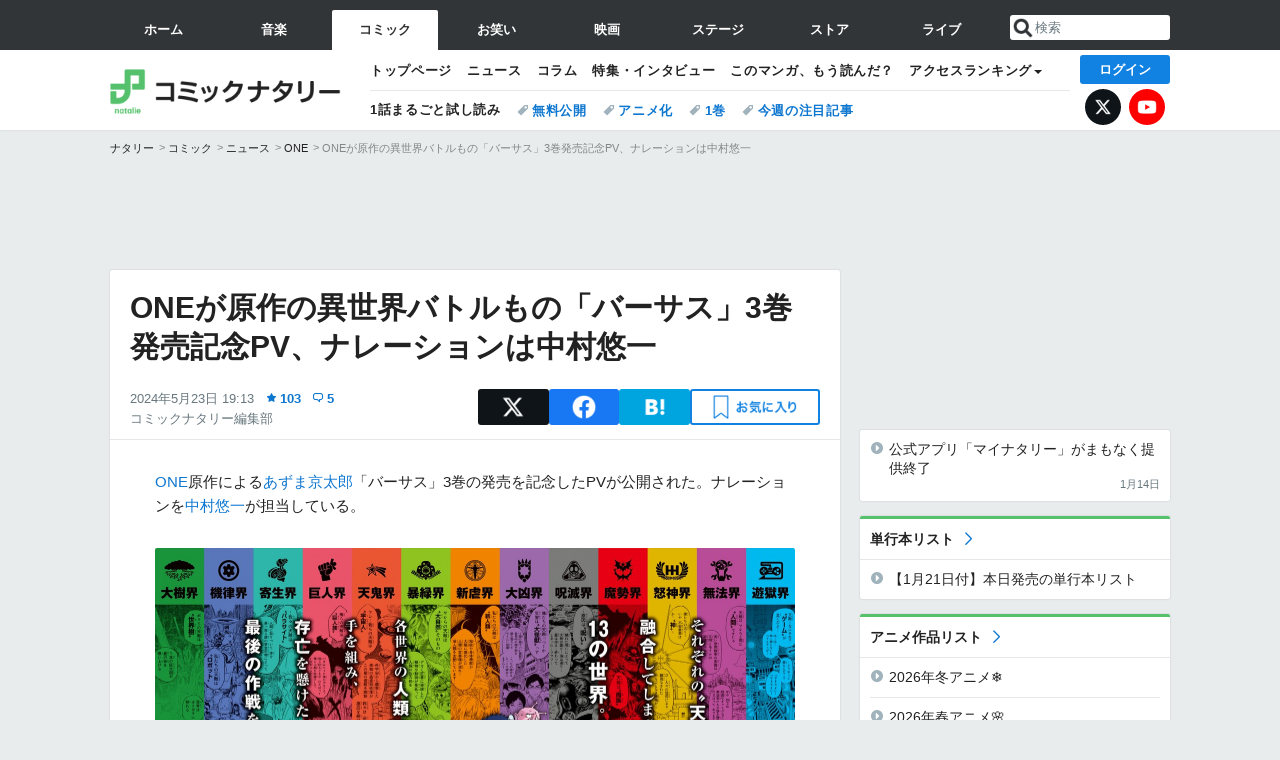

--- FILE ---
content_type: text/html; charset=UTF-8
request_url: https://natalie.mu/comic/news/574580
body_size: 26549
content:
<!DOCTYPE html>
<html lang="ja">
<head prefix="og: http://ogp.me/ns# fb: http://ogp.me/ns/fb# website: http://ogp.me/ns/website#">
    <link rel="preload" as="style" href="https://ogre.natalie.mu/build/assets/vue-DT3hGyI8.css">
<link rel="modulepreload" href="https://ogre.natalie.mu/build/assets/app-D8IiyF0U.js">
<link rel="modulepreload" href="https://ogre.natalie.mu/build/assets/auth-NXUcgq7P.js">
<link rel="modulepreload" href="https://ogre.natalie.mu/build/assets/follow-button-DdEI0M_M.js">
<link rel="modulepreload" href="https://ogre.natalie.mu/build/assets/globalEntry-aRVymWwG.js">
<link rel="stylesheet" href="https://ogre.natalie.mu/build/assets/vue-DT3hGyI8.css">
<script type="module" src="https://ogre.natalie.mu/build/assets/app-D8IiyF0U.js"></script>
<script type="module" src="https://ogre.natalie.mu/build/assets/globalEntry-aRVymWwG.js"></script>    <title>ONEが原作の異世界バトルもの「バーサス」3巻発売記念PV、ナレーションは中村悠一（動画あり） - コミックナタリー</title>
    <meta charset="UTF-8">
    <meta name="author" content="Natasha, Inc.">
    <meta name="viewport" content="width=1060, user-scalable=yes" />
    <meta name="description" content="ONE原作によるあずま京太郎「バーサス」3巻の発売を記念したPVが公開された。ナレーションを中村悠一が担当している。">
        <meta name="robots" content="max-image-preview:large">

                <script>
            window.googletag = window.googletag || {cmd: []};
            var google_interstitial_slot;
            googletag.cmd.push(function() {
                google_interstitial_slot = googletag.defineOutOfPageSlot(
                    "/4581080/pc_comic_interstitial", googletag.enums.OutOfPageFormat.INTERSTITIAL);
                if (google_interstitial_slot) {
                    google_interstitial_slot.addService(googletag.pubads());
                }
                googletag.pubads().enableSingleRequest();
                googletag.enableServices();
                googletag.display(google_interstitial_slot);
            });
        </script>
    
<script src="https://flux-cdn.com/client/natasha/natalie.min.js" async></script>
<script type="text/javascript">
    window.pbjs = window.pbjs || {que: []};
</script>

<script src="https://securepubads.g.doubleclick.net/tag/js/gpt.js" async></script>
<script type="text/javascript">
    window.googletag = window.googletag || {cmd: []};
</script>

<script type="text/javascript">
    window.fluxtag = {
        readyBids: {
            prebid: false,
            amazon: false,
            google: false
        },
        failSafeTimeout: 3e3,
        isFn: function isFn(object) {
            var _t = 'Function';
            var toString = Object.prototype.toString;
            return toString.call(object) === '[object ' + _t + ']';
        },
        launchAdServer: function() {
            if (!fluxtag.readyBids.prebid || !fluxtag.readyBids.amazon) {
                return;
            }
            fluxtag.requestAdServer();
        },
        requestAdServer: function() {
            if (!fluxtag.readyBids.google) {
                fluxtag.readyBids.google = true;
                googletag.cmd.push(function () {
                    if (!!(pbjs.setTargetingForGPTAsync) && fluxtag.isFn(pbjs.setTargetingForGPTAsync)) {
                        pbjs.que.push(function () {
                            pbjs.setTargetingForGPTAsync();
                        });
                    }
                    googletag.pubads().refresh(fluxPbSlots);
                });
            }
        }
    };
</script>

<script type="text/javascript">
    setTimeout(function() {
        fluxtag.requestAdServer();
    }, fluxtag.failSafeTimeout);
</script>


<script>
    !function(a9,a,p,s,t,A,g){if(a[a9])return;function q(c,r){a[a9]._Q.push([c,r])}a[a9]={init:function(){q("i",arguments)},fetchBids:function(){q("f",arguments)},setDisplayBids:function(){},targetingKeys:function(){return[]},_Q:[]};A=p.createElement(s);A.async=!0;A.src=t;g=p.getElementsByTagName(s)[0];g.parentNode.insertBefore(A,g)}("apstag",window,document,"script","//c.amazon-adsystem.com/aax2/apstag.js");
    apstag.init({
        pubID: '3673',
        adServer: 'googletag'
    });
    apstag.fetchBids({
        slots: [
                                            {
                slotID: 'div-gpt-ad-3000000000001-0',
                slotName: '/4581080/pc_comic_billboard',
                sizes: [[1,1],[970,250]]            },
                            {
                slotID: 'div-gpt-ad-3000000000004-0',
                slotName: '/4581080/pc_comic_super_top',
                sizes: [728,90]            },
                                        {
                    slotID: 'div-gpt-ad-3000000000010-0',
                    slotName: '/4581080/pc_comic_w_rectangle_1',
                    sizes: [[300,250],[1,1]]                },
                        {
                    slotID: 'div-gpt-ad-3000000000011-0',
                    slotName: '/4581080/pc_comic_w_rectangle_2',
                    sizes: [300,250]                },
                        {
                    slotID: 'div-gpt-ad-3000000000007-0',
                    slotName: '/4581080/pc_comic_rectangle_top',
                    sizes: [[300,250],[1,1]]                },
                        {
                    slotID: 'div-gpt-ad-3000000000009-0',
                    slotName: '/4581080/comic_rectangle_bottom',
                    sizes: [[300,600],[300,250]]                },
                        {
                    slotID: 'div-gpt-ad-3000000000008-0',
                    slotName: '/4581080/comic_rectangle_middle',
                    sizes: [300,250]                },
                ],
        timeout: 2e3
    }, function(bids) {
        googletag.cmd.push(function(){
            apstag.setDisplayBids();
            fluxtag.readyBids.amazon = true;
            fluxtag.launchAdServer();
        });
    });
</script>

<script type="text/javascript">
    var fluxPbSlots = [];
    var fluxNonPbSlots = [];

    googletag.cmd.push(function() {
                        
                        fluxPbSlots.push(googletag.defineSlot('/4581080/pc_comic_billboard', [[1,1],[970,250]], 'div-gpt-ad-3000000000001-0').addService(googletag.pubads()).setCollapseEmptyDiv(true, true));
        
                
        fluxPbSlots.push(googletag.defineSlot('/4581080/pc_comic_super_top', [728,90], 'div-gpt-ad-3000000000004-0').addService(googletag.pubads()));

                                    fluxPbSlots.push(googletag.defineSlot('/4581080/pc_comic_w_rectangle_1', [[300,250],[1,1]], 'div-gpt-ad-3000000000010-0').addService(googletag.pubads()));
                                fluxPbSlots.push(googletag.defineSlot('/4581080/pc_comic_w_rectangle_2', [300,250], 'div-gpt-ad-3000000000011-0').addService(googletag.pubads()));
                                fluxPbSlots.push(googletag.defineSlot('/4581080/pc_comic_rectangle_top', [[300,250],[1,1]], 'div-gpt-ad-3000000000007-0').addService(googletag.pubads()));
                                fluxPbSlots.push(googletag.defineSlot('/4581080/comic_rectangle_bottom', [[300,600],[300,250]], 'div-gpt-ad-3000000000009-0').addService(googletag.pubads()));
                                fluxPbSlots.push(googletag.defineSlot('/4581080/comic_rectangle_middle', [300,250], 'div-gpt-ad-3000000000008-0').addService(googletag.pubads()));
            
                googletag.pubads()
            .setTargeting('genre', 'comic')
            .setTargeting('content', 'news')
            .setTargeting('action', 'show')
            .setTargeting('article_tag', 'null')
            .setTargeting('path', location.pathname);

                googletag.pubads().enableSingleRequest();
        googletag.pubads().disableInitialLoad();
        googletag.enableServices();

                googletag.pubads().refresh(fluxNonPbSlots);

                if (!!(window.pbFlux) && !!(window.pbFlux.prebidBidder) && fluxtag.isFn(window.pbFlux.prebidBidder)) {
            pbjs.que.push(function () {
                window.pbFlux.prebidBidder();
            });
        } else {
            fluxtag.readyBids.prebid = true;
            fluxtag.launchAdServer();
        }
    });
</script>

<script data-sdk="l/1.1.10" data-cfasync="false" nowprocket src="https://html-load.com/loader.min.js" charset="UTF-8"></script>
<script nowprocket>(function(){function t(o,e){const r=n();return(t=function(t,n){return r[t-=323]})(o,e)}function n(){const t=["getComputedStyle","href","2344xFsGae","map","loader_light","from","92hXTSnb","now","https://error-report.com/report","message","append","write","height","8647fqHSGa","Failed to load script: ","none","hostname","VGhlcmUgd2FzIGEgcHJvYmxlbSBsb2FkaW5nIHRoZSBwYWdlLiBQbGVhc2UgY2xpY2sgT0sgdG8gbGVhcm4gbW9yZS4=","width","https://","documentElement",'script[src*="//',"setAttribute","2605120AmJlZp","width: 100vw; height: 100vh; z-index: 2147483647; position: fixed; left: 0; top: 0;","Cannot find currentScript","textContent","&url=","forEach","508enLTiO","currentScript","contains","script","POST","/loader.min.js","toString","searchParams","2043206tymBJE","appendChild","&domain=","src","style","rtt","data","link,style","&error=","outerHTML","check","https://report.error-report.com/modal?eventId=&error=","setItem","1982511LJYqjt","Fallback Failed","getBoundingClientRect","7tdulod","Script not found","remove","close-error-report","235pARUfW","split","1136760nbapQj","charCodeAt","name","display","concat","_fa_","type","url","querySelectorAll","recovery","removeEventListener",'/loader.min.js"]',"host","as_","attributes","onLine","https://report.error-report.com/modal?eventId=&error=Vml0YWwgQVBJIGJsb2NrZWQ%3D&domain=","connection","createElement","loader-check","text","https://report.error-report.com/modal?eventId=","length","querySelector","localStorage","value","location","as_index","last_bfa_at","2601FMWpPW","btoa","addEventListener","error","as_modal_loaded","iframe","reload","title"];return(n=function(){return t})()}(function(){const o=t,e=n();for(;;)try{if(332235===parseInt(o(342))/1*(parseInt(o(335))/2)+parseInt(o(379))/3+-parseInt(o(358))/4*(parseInt(o(386))/5)+parseInt(o(388))/6*(-parseInt(o(382))/7)+-parseInt(o(331))/8*(parseInt(o(417))/9)+-parseInt(o(352))/10+-parseInt(o(366))/11)break;e.push(e.shift())}catch(t){e.push(e.shift())}})(),(()=>{"use strict";const n=t,o=n=>{const o=t;let e=0;for(let t=0,r=n[o(410)];t<r;t++)e=(e<<5)-e+n[o(389)](t),e|=0;return e},e=class{static[n(376)](){const t=n;var e,r;let c=arguments[t(410)]>0&&void 0!==arguments[0]?arguments[0]:t(397),a=!(arguments[t(410)]>1&&void 0!==arguments[1])||arguments[1];const i=Date[t(336)](),s=i-i%864e5,d=s-864e5,l=s+864e5,u=t(401)+o(c+"_"+s),w=t(401)+o(c+"_"+d),p=t(401)+o(c+"_"+l);return u!==w&&u!==p&&w!==p&&!(null!==(e=null!==(r=window[u])&&void 0!==r?r:window[w])&&void 0!==e?e:window[p])&&(a&&(window[u]=!0,window[w]=!0,window[p]=!0),!0)}};function r(o,e){const r=n;try{window[r(412)][r(378)](window[r(414)][r(400)]+r(393)+btoa(r(416)),Date[r(336)]()[r(364)]())}catch(t){}try{!async function(n,o){const e=r;try{if(await async function(){const n=t;try{if(await async function(){const n=t;if(!navigator[n(403)])return!0;try{await fetch(location[n(330)])}catch(t){return!0}return!1}())return!0;try{if(navigator[n(405)][n(371)]>1e3)return!0}catch(t){}return!1}catch(t){return!1}}())return;const r=await async function(n){const o=t;try{const t=new URL(o(337));t[o(365)][o(339)](o(394),o(333)),t[o(365)][o(339)](o(328),""),t[o(365)][o(339)](o(338),n),t[o(365)][o(339)](o(395),location[o(330)]);const e=await fetch(t[o(330)],{method:o(362)});return await e[o(408)]()}catch(t){return o(324)}}(n);document[e(396)](e(373))[e(357)]((t=>{const n=e;t[n(384)](),t[n(355)]=""}));let a=!1;window[e(323)](e(338),(t=>{const n=e;n(325)===t[n(372)]&&(a=!0)}));const i=document[e(406)](e(326));i[e(369)]=e(409)[e(392)](r,e(374))[e(392)](btoa(n),e(368))[e(392)](o,e(356))[e(392)](btoa(location[e(330)])),i[e(351)](e(370),e(353)),document[e(349)][e(367)](i);const s=t=>{const n=e;n(385)===t[n(372)]&&(i[n(384)](),window[n(398)](n(338),s))};window[e(323)](e(338),s);const d=()=>{const t=e,n=i[t(381)]();return t(344)!==window[t(329)](i)[t(391)]&&0!==n[t(347)]&&0!==n[t(341)]};let l=!1;const u=setInterval((()=>{if(!document[e(360)](i))return clearInterval(u);d()||l||(clearInterval(u),l=!0,c(n,o))}),1e3);setTimeout((()=>{a||l||(l=!0,c(n,o))}),3e3)}catch(t){c(n,o)}}(o,e)}catch(t){c(o,e)}}function c(t,o){const e=n;try{const n=atob(e(346));confirm(n)?location[e(330)]=e(377)[e(392)](btoa(t),e(368))[e(392)](o,e(356))[e(392)](btoa(location[e(330)])):location[e(327)]()}catch(t){location[e(330)]=e(404)[e(392)](o)}}(()=>{const t=n,o=n=>t(343)[t(392)](n);let c="";try{var a,i;null===(a=document[t(359)])||void 0===a||a[t(384)]();const n=null!==(i=function(){const n=t,o=n(415)+window[n(418)](window[n(414)][n(345)]);return window[o]}())&&void 0!==i?i:0;if(!e[t(376)](t(407),!1))return;const s="html-load.com,fb.html-load.com,content-loader.com,fb.content-loader.com"[t(387)](",");c=s[0];const d=document[t(411)](t(350)[t(392)](s[n],t(399)));if(!d)throw new Error(t(383));const l=Array[t(334)](d[t(402)])[t(332)]((n=>({name:n[t(390)],value:n[t(413)]})));if(n+1<s[t(410)])return function(n,o){const e=t,r=e(415)+window[e(418)](window[e(414)][e(345)]);window[r]=o}(0,n+1),void function(n,o){const e=t;var r;const c=document[e(406)](e(361));o[e(357)]((t=>{const n=e;let{name:o,value:r}=t;return c[n(351)](o,r)})),c[e(351)](e(369),e(348)[e(392)](n,e(363))),document[e(340)](c[e(375)]);const a=null===(r=document[e(359)])||void 0===r?void 0:r[e(375)];if(!a)throw new Error(e(354));document[e(340)](a)}(s[n+1],l);r(o(t(380)),c)}catch(n){try{n=n[t(364)]()}catch(t){}r(o(n),c)}})()})();})();</script>

<script>
    window.gnshbrequest = window.gnshbrequest || {cmd:[]};
    window.gnshbrequest.cmd.push(function(){
        window.gnshbrequest.forceInternalRequest();
    });
</script>
<script async src="https://securepubads.g.doubleclick.net/tag/js/gpt.js"></script>
<script async src="https://cpt.geniee.jp/hb/v1/155656/1636/wrapper.min.js"></script>
    
                        <script>
            window.dataLayer = window.dataLayer || [];
            dataLayer.push({"genre":"comic","controller":"news","action":"show","published_date":"2024-05-23"});
        </script>
        <script>(function(w,d,s,l,i){w[l]=w[l]||[];w[l].push({'gtm.start':new Date().getTime(),event:'gtm.js'});var f=d.getElementsByTagName(s)[0], j=d.createElement(s),dl=l!='dataLayer'?'&l='+l:'';j.async=true;j.src= 'https://www.googletagmanager.com/gtm.js?id='+i+dl;f.parentNode.insertBefore(j,f);})(window,document,'script','dataLayer','GTM-KQ3F3HP');</script>
    
            <link rel="canonical" href="https://natalie.mu/comic/news/574580">
                    <meta name="news_keywords" content="ONE,中村悠一,バーサス,あずま京太郎">
            
    <link rel="stylesheet" href="https://natalie.mu/asset/common/polar/desktop/css/comic-v1768878069.css" />

    <link rel="shortcut icon" href="https://ogre.natalie.mu/asset/natalie/common/polar/desktop/image/comic/favicon.ico" />
    <link rel="apple-touch-icon" href="https://ogre.natalie.mu/asset/natalie/common/polar/desktop/image/comic/apple-touch-icon.png" />

        
        
        
            <link rel="modulepreload" href="https://ogre.natalie.mu/build/assets/my-DwcppuI9.js">
<link rel="modulepreload" href="https://ogre.natalie.mu/build/assets/notyf.min-Cwod4UaU.js">
<script type="module" src="https://ogre.natalie.mu/build/assets/my-DwcppuI9.js"></script>
<script type="module" src="https://ogre.natalie.mu/build/assets/notyf.min-Cwod4UaU.js"></script><link rel="stylesheet" href="https://natalie.mu/asset/common/polar/desktop/css/my-v1768878069.css" />

        <meta property="og:site_name" content="コミックナタリー" />
    <meta property="og:title" content="ONEが原作の異世界バトルもの「バーサス」3巻発売記念PV、ナレーションは中村悠一（動画あり） - コミックナタリー" />
    <meta property="og:type" content="article" />
    <meta property="og:url" content="https://natalie.mu/comic/news/574580" />
    <meta property="og:description" content="ONE原作によるあずま京太郎「バーサス」3巻の発売を記念したPVが公開された。ナレーションを中村悠一が担当している。">
    <meta property="og:image" content="https://ogre.natalie.mu/media/news/comic/2024/0523/versus_pop.jpg?impolicy=twitter_card_face_crop" />
    <meta property="og:image:type" content="image/jpeg" />
    <meta property="og:image:width" content="1200" />
    <meta property="og:image:height" content="630" />
    <meta property="fb:app_id" content="242059559172717" />
    <meta name="twitter:card" content="summary_large_image" />
    <meta name="twitter:creator" content="@comic_natalie" />
    <meta name="twitter:site" content="@comic_natalie" />
    <meta name="twitter:title" content="ONEが原作の異世界バトルもの「バーサス」3巻発売記念PV、ナレーションは中村悠一（動画あり） - コミックナタリー" />
    <meta name="twitter:description" content="ONE原作によるあずま京太郎「バーサス」3巻の発売を記念したPVが公開された。ナレーションを中村悠一が担当している。" />
    <meta name="twitter:url" content="https://natalie.mu/comic/news/574580" />
    <meta name="twitter:image" content="https://ogre.natalie.mu/media/news/comic/2024/0523/versus_pop.jpg?impolicy=twitter_card_face_crop" />

            <meta property="og:title:short" content="「バーサス」3巻発売記念PV、ナレーションは中村悠一" />
    
                    <script type="text/javascript">
            window._taboola = window._taboola || [];
            _taboola.push({article:'auto'});
            !function (e, f, u, i) {
                if (!document.getElementById(i)){
                    e.async = 1;
                    e.src = u;
                    e.id = i;
                    f.parentNode.insertBefore(e, f);
                }
            }(document.createElement('script'),
                document.getElementsByTagName('script')[0],
                '//cdn.taboola.com/libtrc/natashainc-network/loader.js',
                'tb_loader_script');
            if(window.performance && typeof window.performance.mark == 'function')
            {window.performance.mark('tbl_ic');}
        </script>
    </head>
<body id="page-top">

<noscript><iframe src="https://www.googletagmanager.com/ns.html?id=GTM-KQ3F3HP" height="0" width="0" style="display:none;visibility:hidden"></iframe></noscript>
<noscript><span class="error-text">「ナタリー」のサービスを快適に利用するために、JavaScript を ON にしてください</span></noscript>

    <script>
        (function () {
            function getCookie(name) {
                return document.cookie
                    .split('; ')
                    .find(row => row.startsWith(name + '='))
                    ?.split('=')[1] ?? null;
            }

            const staffConfig = getCookie('staff_config');
            const isStaff = Boolean(staffConfig);

            window.natalie = window.natalie || {};
            window.natalie.isStaff = () => isStaff;
        })();
    </script>

        

        <div class="ca_profitx_ad_container ca_profitx_mediaid_5238 ca_profitx_pageid_37782" id="profitx-interstitial-external">
        <div class="ca_profitx_ad" data-ca-profitx-ad data-ca-profitx-tagid="45839" data-ca-profitx-spotid="pfxad_45839" data-ca-profitx-pageid="37782"></div>
        <div class="ca_profitx_ad" data-ca-profitx-ad data-ca-profitx-tagid="45840" data-ca-profitx-spotid="pfxad_45840" data-ca-profitx-pageid="37782"></div>
    </div>

<script>
    (function() {
        const isStaff = window.natalie?.isStaff?.() === true;
        const containers = [
            { id: 'profitx-interstitial', pageId: '36802' },
            { id: 'profitx-interstitial-external', pageId: '37782' },
        ];

        if (isStaff) {
            return;
        }

        containers.forEach(({ id, pageId }) => {
            const container = document.getElementById(id);
            if (!container) {
                return;
            }

            const script = document.createElement('script');
            script.src = 'https://cdn.caprofitx.com/media/5238/pfx.js';
            script.async = true;
            script.type = 'text/javascript';
            script.charset = 'utf-8';
            script.setAttribute('data-ca-profitx-pageid', pageId);
            script.setAttribute('data-ca-profitx-js', '');
            container.appendChild(script);
        });
    })();
</script>



                <div id="im-7bd2f7447ca7482c9f8989b9dead48d7"></div>
        <script>
            (function() {
                const isStaff = window.natalie?.isStaff?.() === true;
                if (isStaff) {
                    return;
                }

                const container = document.getElementById('im-7bd2f7447ca7482c9f8989b9dead48d7');
                if (!container) {
                    return;
                }

                const script = document.createElement('script');
                script.src = 'https://ogre.natalie.mu/asset/natalie/common/polar/desktop/js/ad/imobile_interstitial.js?v=1768878069';
                script.async = true;
                container.appendChild(script);
            })();
        </script>
    
                    

                <div class="NA_ad_large">
            <!-- AD:pc_comic_billboard -->
<div class="NA_ad" align="center">
    <div id="div-gpt-ad-3000000000001-0" style="line-height: 0;">
        <script type="text/javascript">
            googletag.cmd.push(function() { googletag.display("div-gpt-ad-3000000000001-0"); });
        </script>
    </div>
</div>
        </div>
    
                    
<nav class="NA_globalnav_wrapper">
    <div class="NA_globalnav">
        <ul class="NA_globalnav_tab" role="navigation">
            <li class="NA_globalnav_tab_01"><a href="https://natalie.mu" data-google-interstitial="false" data-gtm-click="グローバルナビ"><span class="NA_globalnav_tab_label">ホーム</span></a></li>
                                                        <li class="NA_globalnav_tab_02"><a href="https://natalie.mu/music" data-google-interstitial="false" data-gtm-click="グローバルナビ"><span class="NA_globalnav_tab_label">音楽</span></a></li>
                <li class="NA_globalnav_tab_03 NA_current"><a href="https://natalie.mu/comic" data-google-interstitial="false" data-gtm-click="グローバルナビ"><span class="NA_globalnav_tab_label">コミック</span></a></li>
                <li class="NA_globalnav_tab_04"><a href="https://natalie.mu/owarai" data-google-interstitial="false" data-gtm-click="グローバルナビ"><span class="NA_globalnav_tab_label">お笑い</span></a></li>
                <li class="NA_globalnav_tab_05"><a href="https://natalie.mu/eiga" data-google-interstitial="false" data-gtm-click="グローバルナビ"><span class="NA_globalnav_tab_label">映画</span></a></li>
                <li class="NA_globalnav_tab_06"><a href="https://natalie.mu/stage" data-google-interstitial="false" data-gtm-click="グローバルナビ"><span class="NA_globalnav_tab_label">ステージ</span></a></li>
                        <li class="NA_globalnav_tab_07"><a href="https://store.natalie.mu" target="_blank" data-google-interstitial="false" data-gtm-click="global_navi"><span class="NA_globalnav_tab_label">ストア</span></a></li>
            <li class="NA_globalnav_tab_08"><a href="https://live.natalie.mu" target="_blank" data-google-interstitial="false" data-gtm-click="global_navi"><span class="NA_globalnav_tab_label">ライブ</span></a></li>
        </ul>
        <div class="NA_search">
            <form name="search" method="get" action="/search">
                <button class="NA_search_btn" type="submit">送信</button>
                <input name="query" id="NA_search_input" class="NA_search_input" type="search" placeholder="検索" maxlength="64" value="" required>
                                    <input type="hidden" name="g" value="comic">
                                <ul id="NA_search_suggest" style="display:none;"></ul>
            </form>
        </div>
    </div>
</nav>

<div class="NA_container" id="app">
    <div id="app-header-login" class="NA_layout_header">
                        <header class="NA_header NA_header-userfunc-enable">
        <div class="NA_localnav">
            <div class="NA_localnav_logo" role="banner">
                                    <a href="https://natalie.mu/comic" data-google-interstitial="false">コミックナタリー</a>
                            </div>
            <desktop-header-login-button
                :current-path="'/comic/news/574580'" />
            </desktop-header-login-button>
            <div class="NA_localnav_banner">
                                    <ul class="NA_localnav_menu">
        <li><a href="https://natalie.mu/comic" data-google-interstitial="false" data-gtm-click="ローカルナビ">トップページ</a></li>
        <li><a href="https://natalie.mu/comic/news" data-google-interstitial="false" data-gtm-click="ローカルナビ">ニュース</a></li>
        <li><a href="https://natalie.mu/comic/column" data-google-interstitial="false" data-gtm-click="ローカルナビ">コラム</a></li>
        <li><a href="https://natalie.mu/comic/pp" data-google-interstitial="false" data-gtm-click="ローカルナビ">特集・インタビュー</a></li>
                <li><a href="https://natalie.mu/comic/comic_review" data-google-interstitial="false" data-gtm-click="ローカルナビ">このマンガ、もう読んだ？</a></li>                <li class="NA_localnav_menu_dropdown">
            <a>アクセスランキング</a>
            <ul class="NA_localnav_menu_dropdown_list">
                <li><a href="https://natalie.mu/comic/news/list/order_by/views" data-google-interstitial="false" data-gtm-click="ローカルナビ">記事アクセスランキング</a></li>
                <li><a href="https://natalie.mu/comic/gallery/hot" data-google-interstitial="false" data-gtm-click="ローカルナビ">画像アクセスランキング</a></li>
                                <li><a href="https://natalie.mu/comic/artist" data-google-interstitial="false" data-gtm-click="ローカルナビ">話題のマンガ家・声優</a></li>
                <li><a href="https://natalie.mu/comic/anime" data-google-interstitial="false" data-gtm-click="ローカルナビ">話題のアニメ</a></li>                                                <li><a href="https://natalie.mu/comic/gallery/hot/media" data-google-interstitial="false" data-gtm-click="ローカルナビ">話題の動画</a></li>
            </ul>
        </li>
                    </ul>
            <ul class="NA_localnav_tag">
                                        <li class="NA_localnav_go"><a href="https://natalie.mu/comic/comic_trial" data-google-interstitial="false" data-gtm-click="ローカルナビ">1話まるごと試し読み</a></li>
                                        <li><a href="https://natalie.mu/comic/tag/612" data-google-interstitial="false" data-gtm-click="ローカルナビ_タグ">無料公開</a></li>
                            <li><a href="https://natalie.mu/comic/tag/50" data-google-interstitial="false" data-gtm-click="ローカルナビ_タグ">アニメ化</a></li>
                            <li><a href="https://natalie.mu/comic/tag/59" data-google-interstitial="false" data-gtm-click="ローカルナビ_タグ">1巻</a></li>
                            <li><a href="https://natalie.mu/comic/tag/558" data-google-interstitial="false" data-gtm-click="ローカルナビ_タグ">今週の注目記事</a></li>
                    </ul>
        <ul class="NA_localnav_account">
        <li class="NA_localnav_account_x"><a href="https://twitter.com/comic_natalie" target="_blank" data-google-interstitial="false" data-gtm-click="local_navi_x">X</a></li>
        <li class="NA_localnav_account_yt"><a href="https://www.youtube.com/@comic.natalie" target="_blank" data-google-interstitial="false" data-gtm-click="local_navi_youtube">YouTube</a></li>
    </ul>
                            </div>
        </div>
    </header>

                        
            <section>
        <ul class="NA_breadcrumb" role="navigation">
                                                <li><a href="https://natalie.mu" data-gtm-click="パンくず">ナタリー</a></li>
                                                                <li><a href="https://natalie.mu/comic" data-gtm-click="パンくず">コミック</a></li>
                                                                <li><a href="https://natalie.mu/comic/news" data-gtm-click="パンくず">ニュース</a></li>
                                                                <li><a href="https://natalie.mu/comic/artist/10579" data-gtm-click="パンくず">ONE</a></li>
                                                                <li>ONEが原作の異世界バトルもの「バーサス」3巻発売記念PV、ナレーションは中村悠一</li>
                                    </ul>
    </section>
    
            </div>
        <div class="NA_layout_2col">
        <div class="NA_layout_2col_left">
            <main role="main">
                                <!-- AD:pc_comic_super_top -->
    <div class="NA_ad NA_ad-728x90" align="center">
        <div id="div-gpt-ad-3000000000004-0">
            <script type="text/javascript">
                googletag.cmd.push(function() { googletag.display("div-gpt-ad-3000000000004-0"); });
            </script>
        </div>
    </div>

                <article class="NA_article">
                    <div class="NA_article_header">
                        <h1 class="NA_article_title">ONEが原作の異世界バトルもの「バーサス」3巻発売記念PV、ナレーションは中村悠一</h1>
                        <p class="NA_article_data">
                            <span class="NA_article_date">2024年5月23日 19:13</span>
                            <span class="NA_article_score"><label for="score_popup" class="NA_popup_open">103</label></span>                            <span class="NA_article_score-comment"><a href="https://natalie.mu/comic/news/574580/comment">5</a></span>                            <span class="NA_article_author"><a href="https://natalie.mu/comic/author/72">コミックナタリー編集部</a></span>                        </p>

                                                                            <div class="NA_popup_wrap">
    <input id="score_popup" type="checkbox">
    <div class="NA_popup_overlay">
        <label for="score_popup" class="NA_popup_trigger"></label>
        <div class="NA_popup_content">
            <label for="score_popup" class="NA_popup_close">×</label>
            <p class="NA_popup_total">103</p>
            <p class="NA_popup_describe">この記事に関するナタリー公式アカウントの投稿が、SNS上でシェア / いいねされた数の合計です。</p>
            <ul class="NA_popup_detail">
                <li class="NA_popup_x"><span class="NA_popup_x_rt">27</span> <span class="NA_popup_x_fav">68</span></li>
                <li class="NA_popup_fb">8 シェア</li>
            </ul>
                            <div class="NA_popup_link">
                    <a href="https://natalie.mu/comic/news/574580/comment">記事へのコメント<small>（5件）</small></a>
                </div>
                    </div>
    </div>
</div>
                        
                                                                            <div data-cmp="app-user-favorite" class="NA_share">
    <ul class="NA_share_list">
        <!-- X -->
        <li class="NA_share_list_x">
            <a href="https://twitter.com/intent/tweet?url=https%3A%2F%2Fnatalie.mu%2Fcomic%2Fnews%2F574580&text=ONE%E3%81%8C%E5%8E%9F%E4%BD%9C%E3%81%AE%E7%95%B0%E4%B8%96%E7%95%8C%E3%83%90%E3%83%88%E3%83%AB%E3%82%82%E3%81%AE%E3%80%8C%E3%83%90%E3%83%BC%E3%82%B5%E3%82%B9%E3%80%8D3%E5%B7%BB%E7%99%BA%E5%A3%B2%E8%A8%98%E5%BF%B5PV%E3%80%81%E3%83%8A%E3%83%AC%E3%83%BC%E3%82%B7%E3%83%A7%E3%83%B3%E3%81%AF%E4%B8%AD%E6%9D%91%E6%82%A0%E4%B8%80%EF%BC%88%E5%8B%95%E7%94%BB%E3%81%82%E3%82%8A%EF%BC%89"
                target="_blank"
                class="GAE_tweetBtnTop"
                rel="nofollow"
                data-gtm-click="top_share"
            >
                X
            </a>
        </li>
        <!-- Facebook -->
        <li class="NA_share_list_fb">
            <a href="http://www.facebook.com/sharer/sharer.php?u=https%3A%2F%2Fnatalie.mu%2Fcomic%2Fnews%2F574580&t=ONE%E3%81%8C%E5%8E%9F%E4%BD%9C%E3%81%AE%E7%95%B0%E4%B8%96%E7%95%8C%E3%83%90%E3%83%88%E3%83%AB%E3%82%82%E3%81%AE%E3%80%8C%E3%83%90%E3%83%BC%E3%82%B5%E3%82%B9%E3%80%8D3%E5%B7%BB%E7%99%BA%E5%A3%B2%E8%A8%98%E5%BF%B5PV%E3%80%81%E3%83%8A%E3%83%AC%E3%83%BC%E3%82%B7%E3%83%A7%E3%83%B3%E3%81%AF%E4%B8%AD%E6%9D%91%E6%82%A0%E4%B8%80%EF%BC%88%E5%8B%95%E7%94%BB%E3%81%82%E3%82%8A%EF%BC%89"
                target="_blank"
                class="GAE_fbShareBtnTop"
                rel="nofollow"
                data-gtm-click="top_share"
            >
                Facebook
            </a>
        </li>
        <!-- はてなブックマーク -->
        <li class="NA_share_list_hb">
            <a href="http://b.hatena.ne.jp/entry/https%3A%2F%2Fnatalie.mu%2Fcomic%2Fnews%2F574580"
                class="GAE_hatenaBookmarkBtnTop"
                onclick="window.open((this.href), 'HatenaWindow', 'width=900, height=470, menubar=no, toolbar=no, scrollbars=yes'); return false;"
                rel="nofollow"
                data-gtm-click="top_share"
            >
                はてなブックマーク
            </a>
        </li>
        <!-- ナタリーお気に入り -->
        <desktop-user-favorite
            :entity-id="574580"
            type="news"
            position="article_top_fav"
        />
    </ul>
</div>
                        
                    </div>
                    <div class="NA_article_body">
                                                
                                                                            <p><wbr><a href="https://natalie.mu/comic/artist/10579" data-gtm-click="記事_セクション_本文_アーティスト">ONE</a>原作による<wbr><a href="https://natalie.mu/comic/artist/9533" data-gtm-click="記事_セクション_本文_アーティスト">あずま京太郎</a>「バーサス」3巻の発売を記念したPVが公開された。ナレーションを<wbr><a href="https://natalie.mu/comic/artist/69027" data-gtm-click="記事_セクション_本文_アーティスト">中村悠一</a>が担当している。</p>
                        
                                                                                                                    <div class="NA_article_img">
                                    <a href="https://natalie.mu/comic/gallery/news/574580/2323122">
                                        <div class="NA_article_img_thumb">
                                            <img src="https://ogre.natalie.mu/media/news/comic/2024/0523/versus_pop.jpg?imwidth=1280&amp;imdensity=1" width="1280" height="905" alt="「バーサス」3巻の告知画像。">
                                        </div>
                                        <p class="NA_article_img_caption">「バーサス」3巻の告知画像。</p>                                        <p class="NA_article_img_link">高画質で見る</p>
                                    </a>
                                </div>
                                                                                    
                                                <p>月刊少年シリウス（講談社）で連載中の「バーサス」は、「ワンパンマン」「モブサイコ」などで知られるONEが原作の異世界バトルもの。強大な敵によって蹂躙されるその世界で、勇者たちは果敢に魔王軍に挑むも敗戦していた。最終手段として人類に残された作戦は、現実世界とは異なる時空から別の世界の兵士たちを召喚すること。しかし世界を救ってもらうはずの別世界の兵士たちも、また“天敵”を前に滅亡寸前で……。最新3巻は、5月9日に発売された。</p><h2 class="NA_article_mediatitle">「バーサス」公式PV</h2><div class="NA_article_youtube"><iframe id="youtube-DL-pZIcQHp8" loading="lazy" width="350" height="263" src="//www.youtube.com/embed/DL-pZIcQHp8?enablejsapi=1&origin=https://natalie.mu&rel=0&playsinline=1" frameborder="0" allowfullscreen></iframe></div>

                                                    
                        
                                                
                                                <div class="NA_article_link">
        <p class="NA_article_link_title">関連する特集・インタビュー</p>
                    <div class="NA_card NA_card-pp">
                <a href="https://natalie.mu/comic/pp/versus02" data-gtm-click=記事_関連する特集・インタビュー>
    <div class="NA_thumb"><img data-src="https://ogre.natalie.mu/media/pp/versus02/versus02_thumb.jpg?imwidth=300&amp;imdensity=1" width="240" height="160" alt="“異世界もの”はなぜ一大ジャンルに成長したのか？その源流から最新トレンドまでを識者が語り尽くす" class="lazyload"></div>
    <div class="NA_card_text">
                <p class="NA_card_title">“異世界もの”はなぜ一大ジャンルに成長したのか？その源流から最新トレンドまでを識者が語り尽くす</p>
        <div class="NA_card_data">
            <div class="NA_card_date">2023年9月8日</div>
                        <div class="NA_card_pr">[PR]</div>        </div>
    </div>
</a>
            </div>
                    <div class="NA_card NA_card-pp">
                <a href="https://natalie.mu/comic/pp/versus" data-gtm-click=記事_関連する特集・インタビュー>
    <div class="NA_thumb"><img data-src="https://ogre.natalie.mu/media/pp/versus/thumbnail.jpg?imwidth=300&amp;imdensity=1" width="240" height="160" alt="ONE×あずま京太郎×bose鼎談「ワンパンマン」「モブサイコ100」のONEが“異世界もの”に挑む最新作「バーサス」" class="lazyload"></div>
    <div class="NA_card_text">
                <p class="NA_card_title">ONE×あずま京太郎×bose鼎談「ワンパンマン」「モブサイコ100」のONEが“異世界もの”に挑む最新作「バーサス」</p>
        <div class="NA_card_data">
            <div class="NA_card_date">2023年4月7日</div>
                        <div class="NA_card_pr">[PR]</div>        </div>
    </div>
</a>
            </div>
            </div>

                                                                            <div class="NA_article_tagad" data-genre="comic" data-ids="10579+9533+69027" data-context="artist" data-app="mobile" data-domain="https://api.natalie.mu" style="display:none;"></div>
                            <script type="text/javascript" src="https://ogre.natalie.mu/asset/natalie/common/polar/desktop/js/widget/tagad.min.js?v=1768878069" async></script>
                                                
                                                                            <div class="NA_article_gallery" id="NA_parts_article_gallery">
        <p class="NA_article_gallery_title">この記事の画像・動画（全3件）</p>
        <ul class="NA_imglist">
                            <li>
                    <a href="https://natalie.mu/comic/gallery/news/574580/2323122"   title="「バーサス」3巻の告知画像。" data-gtm-click="記事_セクション_一覧" data-gtm-text="「バーサス」3巻の告知画像。">
    <img class="lazyload NA_imglist_thumb" data-src="https://ogre.natalie.mu/media/news/comic/2024/0523/versus_pop.jpg?impolicy=thumb_fit&amp;width=180&amp;height=180" alt="「バーサス」3巻の告知画像。">
</a>
                </li>
                            <li>
                    <a href="https://natalie.mu/comic/gallery/news/574580/2323019"   title="「バーサス」3巻" data-gtm-click="記事_セクション_一覧" data-gtm-text="「バーサス」3巻">
    <img class="lazyload NA_imglist_thumb" data-src="https://ogre.natalie.mu/media/news/comic/2024/0523/versus03.jpg?impolicy=thumb_fit&amp;width=180&amp;height=180" alt="「バーサス」3巻">
</a>
                </li>
                            <li>
                    <a href="https://natalie.mu/comic/gallery/news/574580/media/105870" class="NA_imglist_video"  title="「バーサス」公式PV" data-gtm-click="記事_セクション_一覧" data-gtm-text="「バーサス」公式PV">
    <img class="lazyload NA_imglist_thumb" data-src="https://i.ytimg.com/vi/DL-pZIcQHp8/default.jpg" alt="「バーサス」公式PV">
</a>
                </li>
                    </ul>
            </div>
                        
                                                
                                                
                                                
                                                
                                                    <div class="NA_article_socialfav">
    <h2 class="NA_article_socialfav_title">この記事が役に立ったらいいね！をお願いします</h2>
    <p class="NA_article_socialfav_summary">いいね！をすると、Xのタイムラインであなた向けのナタリーの記事が表示されやすくなります。</p>
    <p class="NA_article_socialfav_btn">
        <a href="https://x.com/intent/favorite?tweet_id=1793585953828999222" target="_blank" data-gtm-click="intent_x_like">
            いいね！する
        </a>
    </p>
</div>
                        
                                                                            <div class="NA_article_social">
    <h2 class="NA_article_social_title">読者の反応</h2>
    <div class="NA_article_social_score">
        <ul class="NA_article_social_score_detail">
                            <li class="NA_article_social_score_total"><label for="score_popup">103</label></li>
                        <li class="NA_article_social_score_comment"><a href="https://natalie.mu/comic/news/574580/comment">5</a></li>
        </ul>
    </div>
    <div class="NA_article_social_comment">
        <a href="https://natalie.mu/comic/news/574580/comment">
            <p class="NA_article_social_comment_id">じゅんぢa.k.a.お腹痛いbot <small>@Jun_Zdeath</small></p>
            <p class="NA_article_social_comment_text">ONEが原作の異世界バトルもの「バーサス」3巻発売記念PV、ナレーションは中村悠一（動画あり） https://t.co/NFkY4fzJ7h<br />
本屋いてくる！！！！！！</p>
        </a>
    </div>
    <div class="NA_article_social_link">
        <a href="https://natalie.mu/comic/news/574580/comment">コメントを読む<small>（5件）</small></a>
    </div>
</div>
                        
                                                                            <div data-cmp="app-user-favorite" class="NA_share">
    <ul class="NA_share_list">
        <!-- X -->
        <li class="NA_share_list_x">
            <a href="https://twitter.com/intent/tweet?url=https%3A%2F%2Fnatalie.mu%2Fcomic%2Fnews%2F574580&text=ONE%E3%81%8C%E5%8E%9F%E4%BD%9C%E3%81%AE%E7%95%B0%E4%B8%96%E7%95%8C%E3%83%90%E3%83%88%E3%83%AB%E3%82%82%E3%81%AE%E3%80%8C%E3%83%90%E3%83%BC%E3%82%B5%E3%82%B9%E3%80%8D3%E5%B7%BB%E7%99%BA%E5%A3%B2%E8%A8%98%E5%BF%B5PV%E3%80%81%E3%83%8A%E3%83%AC%E3%83%BC%E3%82%B7%E3%83%A7%E3%83%B3%E3%81%AF%E4%B8%AD%E6%9D%91%E6%82%A0%E4%B8%80%EF%BC%88%E5%8B%95%E7%94%BB%E3%81%82%E3%82%8A%EF%BC%89"
                target="_blank"
                class="GAE_tweetBtnBottom"
                rel="nofollow"
                data-gtm-click="bottom_share"
            >
                X
            </a>
        </li>
        <!-- Facebook -->
        <li class="NA_share_list_fb">
            <a href="http://www.facebook.com/sharer/sharer.php?u=https%3A%2F%2Fnatalie.mu%2Fcomic%2Fnews%2F574580&t=ONE%E3%81%8C%E5%8E%9F%E4%BD%9C%E3%81%AE%E7%95%B0%E4%B8%96%E7%95%8C%E3%83%90%E3%83%88%E3%83%AB%E3%82%82%E3%81%AE%E3%80%8C%E3%83%90%E3%83%BC%E3%82%B5%E3%82%B9%E3%80%8D3%E5%B7%BB%E7%99%BA%E5%A3%B2%E8%A8%98%E5%BF%B5PV%E3%80%81%E3%83%8A%E3%83%AC%E3%83%BC%E3%82%B7%E3%83%A7%E3%83%B3%E3%81%AF%E4%B8%AD%E6%9D%91%E6%82%A0%E4%B8%80%EF%BC%88%E5%8B%95%E7%94%BB%E3%81%82%E3%82%8A%EF%BC%89"
                target="_blank"
                class="GAE_fbShareBtnBottom"
                rel="nofollow"
                data-gtm-click="bottom_share"
            >
                Facebook
            </a>
        </li>
        <!-- はてなブックマーク -->
        <li class="NA_share_list_hb">
            <a href="http://b.hatena.ne.jp/entry/https%3A%2F%2Fnatalie.mu%2Fcomic%2Fnews%2F574580"
                class="GAE_hatenaBookmarkBtnBottom"
                onclick="window.open((this.href), 'HatenaWindow', 'width=900, height=470, menubar=no, toolbar=no, scrollbars=yes'); return false;"
                rel="nofollow"
                data-gtm-click="bottom_share"
            >
                はてなブックマーク
            </a>
        </li>
        <!-- ナタリーお気に入り -->
        <desktop-user-favorite
            :entity-id="574580"
            type="news"
            position="article_bottom_fav"
        />
    </ul>
</div>
                        
                                                <div class="NA_ad_double">
        <!-- AD:pc_comic_w_rectangle_1 -->
    <div class="NA_ad" align="center">
        <div id="div-gpt-ad-3000000000010-0">
            <script type="text/javascript">
                googletag.cmd.push(function() { googletag.display("div-gpt-ad-3000000000010-0"); });
            </script>
        </div>
    </div>
        <!-- AD:pc_comic_w_rectangle_2 -->
    <div class="NA_ad" align="center">
        <div id="div-gpt-ad-3000000000011-0">
            <script type="text/javascript">
                googletag.cmd.push(function() { googletag.display("div-gpt-ad-3000000000011-0"); });
            </script>
        </div>
    </div>
    </div>

                                                                                                        <div class="NA_article_link">
        <h2 class="NA_article_link_title">ONEのほかの記事</h2>
                    <div class="NA_card NA_card-m">
                <div class="NA_card_link NA_card_link-tag">
                            <a href="https://natalie.mu/comic/tag/564" data-gtm-click="null">ビジュアル解禁</a>
                             / <a href="https://natalie.mu/comic/tag/90" data-gtm-click="null">動画あり</a>
                    </div>
    <a href="https://natalie.mu/comic/news/654393" data-gtm-click="記事_セクション_ほかの記事">
            <div class="NA_thumb">
                            <img class="lazyload" data-src="https://ogre.natalie.mu/media/news/comic/2025/1228/OPM3_teaservisual.jpg?impolicy=thumb_fill&amp;cropPlace=North&amp;width=140&amp;height=140" alt="「ワンパンマン」第3期第2クール、2027年放送決定　サイタマVSガロウを予感させるPV">
                    </div>
        <div class="NA_card_text">
                    
            <p class="NA_card_title">「ワンパンマン」第3期第2クール、2027年放送決定　サイタマVSガロウを予感させるPV</p>
                        <div class="NA_card_data">
            <div class="NA_card_score">194</div>            <div class="NA_card_date">2025年12月29日</div>
                                </div>
    </div>
</a>
            </div>
                    <div class="NA_card NA_card-m">
                <div class="NA_card_link NA_card_link-tag">
                            <a href="https://natalie.mu/comic/tag/612" data-gtm-click="null">無料公開</a>
                             / <a href="https://natalie.mu/comic/tag/654" data-gtm-click="null">ABEMA</a>
                    </div>
    <a href="https://natalie.mu/comic/news/654240" data-gtm-click="記事_セクション_ほかの記事">
            <div class="NA_thumb">
                            <img class="lazyload" data-src="https://ogre.natalie.mu/media/news/comic/2025/1227/onepunchman_season3_abemafree.jpg?impolicy=thumb_fill&amp;cropPlace=West&amp;width=140&amp;height=140" alt="「ワンパンマン」第3期、一挙無料放送がABEMAで　明日第3期の最終回を放送">
                    </div>
        <div class="NA_card_text">
                    
            <p class="NA_card_title">「ワンパンマン」第3期、一挙無料放送がABEMAで　明日第3期の最終回を放送</p>
                        <div class="NA_card_data">
            <div class="NA_card_score">34</div>            <div class="NA_card_date">2025年12月27日</div>
                                </div>
    </div>
</a>
            </div>
                    <div class="NA_card NA_card-m">
                <a href="https://natalie.mu/comic/news/652753" data-gtm-click="記事_セクション_ほかの記事">
            <div class="NA_thumb">
                            <img class="lazyload" data-src="https://ogre.natalie.mu/media/news/comic/2025/0925/OPM3_key.jpg?impolicy=thumb_fit&amp;width=140&amp;height=140" alt="「ワンパンマン」第3期に“今からでも間に合う”特番、テレ東系で12月20日朝放送">
                    </div>
        <div class="NA_card_text">
                    
            <p class="NA_card_title">「ワンパンマン」第3期に“今からでも間に合う”特番、テレ東系で12月20日朝放送</p>
                        <div class="NA_card_data">
            <div class="NA_card_score">64</div>            <div class="NA_card_date">2025年12月18日</div>
                                </div>
    </div>
</a>
            </div>
                    <div class="NA_card NA_card-m">
                <div class="NA_card_link NA_card_link-tag">
                            <a href="https://natalie.mu/comic/tag/82" data-gtm-click="null">コラボレーション</a>
                    </div>
    <a href="https://natalie.mu/comic/news/650773" data-gtm-click="記事_セクション_ほかの記事">
            <div class="NA_thumb">
                            <img class="lazyload" data-src="https://ogre.natalie.mu/media/news/comic/2025/1204/onepunchman_10goods_banner.jpg?impolicy=thumb_fit&amp;width=140&amp;height=140" alt="アニメ「ワンパンマン」10周年記念商品で「OPPAIパーカー」など発売　ROUND1とコラボも">
                    </div>
        <div class="NA_card_text">
                    
            <p class="NA_card_title">アニメ「ワンパンマン」10周年記念商品で「OPPAIパーカー」など発売　ROUND1とコラボも</p>
                        <div class="NA_card_data">
            <div class="NA_card_score">19</div>            <div class="NA_card_date">2025年12月4日</div>
                                </div>
    </div>
</a>
            </div>
            </div>
                        
                                                                                <div class="NA_article_link">
        <p class="NA_article_link_title">リンク</p>
        <ul class="NA_links">
                                                <li>
                        <a href="https://pocket.shonenmagazine.com/episode/316190246983387913" target="_blank" data-gtm-click="external_link">バーサス - 原作/ONE 漫画/あずま京太郎 構成/bose / 【第1話】最後の望み | マガポケ</a>
                    </li>
                                    </ul>
    </div>
                        
                                                
                                                <div class="NA_article_tag"
        id="follow-app"
        data-item-type="artist"
        data-item-ids='[10579,9533,69027]'
    >
        <p class="NA_article_tag_title">関連する人物・グループ・作品</p>
        <div class="NA_followlist NA_followlist-vertical">
                            <div class="NA_followlist_item">
            <div class="NA_followlist_item_thumb">
            <a href="https://natalie.mu/comic/artist/10579">
                <img data-src="https://ogre.natalie.mu/artist/10579/20211028/one.jpg?impolicy=thumb_fit&amp;width=180&amp;height=180"
                    width="180"
                    height="180"
                    alt="ONE"
                    class="lazyload">
            </a>
        </div>
        <div class="NA_followlist_item_name">
            <a href="https://natalie.mu/comic/artist/10579">
                ONE
            </a>
        </div>
        <div class="NA_followlist_item_btn">
            <follow-button
                :item-id="10579"
                item-type="artist"
                mode="parts"
            />
        </div>
    </div>
                            <div class="NA_followlist_item">
            <div class="NA_followlist_item_thumb">
            <a href="https://natalie.mu/comic/artist/9533">
                <img data-src="https://ogre.natalie.mu/asset/natalie/common/polar/common/image/comic/blank_artist.png?impolicy=thumb_fit&amp;width=180&amp;height=180"
                    width="180"
                    height="180"
                    alt="あずま京太郎"
                    class="lazyload">
            </a>
        </div>
        <div class="NA_followlist_item_name">
            <a href="https://natalie.mu/comic/artist/9533">
                あずま京太郎
            </a>
        </div>
        <div class="NA_followlist_item_btn">
            <follow-button
                :item-id="9533"
                item-type="artist"
                mode="parts"
            />
        </div>
    </div>
                            <div class="NA_followlist_item">
            <div class="NA_followlist_item_thumb">
            <a href="https://natalie.mu/comic/artist/69027">
                <img data-src="https://ogre.natalie.mu/artist/69027/20170215/nakamurayuichi_art201611.jpg?impolicy=thumb_fit&amp;width=180&amp;height=180"
                    width="180"
                    height="180"
                    alt="中村悠一"
                    class="lazyload">
            </a>
        </div>
        <div class="NA_followlist_item_name">
            <a href="https://natalie.mu/comic/artist/69027">
                中村悠一
            </a>
        </div>
        <div class="NA_followlist_item_btn">
            <follow-button
                :item-id="69027"
                item-type="artist"
                mode="parts"
            />
        </div>
    </div>
                                </div>
    </div>

                                                <div class="NA_article_tag">
        <p class="NA_article_tag_title">タグ</p>
        <div class="NA_taglist_wrapper">
            <ul class="NA_taglist">
                                                            <li class="NA_taglist_attr">
                            <a href="https://natalie.mu/comic/tag/90" data-gtm-click="記事_セクション_タグ">動画あり</a>
                        </li>
                                                </ul>
                    </div>
    </div>


                                            </div>
                </article>

                                <div class="NA_section NA_section-list">
        <div class="NA_section_header">
            <h2>あなたにおすすめの記事</h2>
        </div>
        <div id="taboola-below-article-thumbnails-desktop"></div>
        <script type="text/javascript">
            window._taboola = window._taboola || [];
            _taboola.push({
                mode: 'alternating-thumbnails-a',
                container: 'taboola-below-article-thumbnails-desktop',
                placement: 'Below Article Thumbnails Desktop',
                target_type: 'mix'
            });
        </script>
    </div>


    
<div class="NA_section NA_section-list" id="latest_news">
        <div class="NA_section_header">
            <h2><a href="https://natalie.mu/comic/news">最新のコミックニュース</a></h2>
        </div>
        <div class="NA_card_wrapper NA_card_2col">
                            <div class="NA_card NA_card-m">
                    <div class="NA_card_link NA_card_link-tag">
                            <a href="https://natalie.mu/comic/tag/568" data-gtm-click="null">百合</a>
                    </div>
    <a href="https://natalie.mu/comic/news/656959" data-gtm-click="null">
            <div class="NA_thumb">
                            <img class="lazyload" data-src="https://ogre.natalie.mu/media/news/comic/2026/0121/hajimetenoyuristudies.jpg?impolicy=thumb_fill&amp;cropPlace=North&amp;width=180&amp;height=180" alt="百合批評入門書「はじめての百合スタディーズ　クィア／フェミニストの視点から」">
                    </div>
        <div class="NA_card_text">
                    
            <p class="NA_card_title">百合批評入門書「はじめての百合スタディーズ　クィア／フェミニストの視点から」</p>
                        <div class="NA_card_data">
            <div class="NA_card_score">1</div>            <div class="NA_card_date">12:00</div>
                                </div>
    </div>
</a>
                </div>
                            <div class="NA_card NA_card-m">
                    <div class="NA_card_link NA_card_link-tag">
                            <a href="https://natalie.mu/comic/tag/382" data-gtm-click="null">エロエフ</a>
                             / <a href="https://natalie.mu/comic/tag/40" data-gtm-click="null">Webマンガ</a>
                             / <a href="https://natalie.mu/comic/tag/498" data-gtm-click="null">試し読みあり</a>
                    </div>
    <a href="https://natalie.mu/comic/news/656807" data-gtm-click="null">
            <div class="NA_thumb">
                            <img class="lazyload" data-src="https://ogre.natalie.mu/media/news/comic/2026/0120/uraraka_bn.jpg?impolicy=thumb_fill&amp;cropPlace=Center&amp;width=180&amp;height=180" alt="ゴトウユキコ読み切り「うららか」友情だけではない、特別な関係になっていく女の子たち">
                    </div>
        <div class="NA_card_text">
                    
            <p class="NA_card_title">ゴトウユキコ読み切り「うららか」友情だけではない、特別な関係になっていく女の子たち</p>
                        <div class="NA_card_data">
                        <div class="NA_card_date">12:00</div>
                                </div>
    </div>
</a>
                </div>
                            <div class="NA_card NA_card-m">
                    <div class="NA_card_link NA_card_link-tag">
                            <a href="https://natalie.mu/comic/tag/91" data-gtm-click="null">コメントあり</a>
                    </div>
    <a href="https://natalie.mu/comic/news/656943" data-gtm-click="null">
            <div class="NA_thumb">
                            <img class="lazyload" data-src="https://ogre.natalie.mu/media/news/comic/2026/0121/NetflixxMAPPA_light.jpg?impolicy=thumb_fit&amp;width=180&amp;height=180" alt="NetflixとMAPPAが戦略的パートナーシップを締結　複数の企画が進行中、世界独占配信へ">
                    </div>
        <div class="NA_card_text">
                    
            <p class="NA_card_title">NetflixとMAPPAが戦略的パートナーシップを締結　複数の企画が進行中、世界独占配信へ</p>
                        <div class="NA_card_data">
            <div class="NA_card_score">36</div>            <div class="NA_card_date">10:06</div>
                                </div>
    </div>
</a>
                </div>
                            <div class="NA_card NA_card-m">
                    <div class="NA_card_link NA_card_link-tag">
                            <a href="https://natalie.mu/comic/tag/615" data-gtm-click="null">キャスト解禁</a>
                             / <a href="https://natalie.mu/comic/tag/564" data-gtm-click="null">ビジュアル解禁</a>
                             / <a href="https://natalie.mu/comic/tag/91" data-gtm-click="null">コメントあり</a>
                    </div>
    <a href="https://natalie.mu/comic/news/656911" data-gtm-click="null">
            <div class="NA_thumb">
                            <img class="lazyload" data-src="https://ogre.natalie.mu/media/news/comic/2026/0120/SAKAMOTO_DAYS_0121_main.jpg?impolicy=thumb_fit&amp;width=180&amp;height=180" alt="映画「SAKAMOTO DAYS」X一派の鹿島役に塩野瑛久、勢羽夏生役は渡邊圭祐">
                    </div>
        <div class="NA_card_text">
                    
            <p class="NA_card_title">映画「SAKAMOTO DAYS」X一派の鹿島役に塩野瑛久、勢羽夏生役は渡邊圭祐</p>
                        <div class="NA_card_data">
            <div class="NA_card_score">477</div>            <div class="NA_card_date">8:00</div>
                                </div>
    </div>
</a>
                </div>
                            <div class="NA_card NA_card-m">
                    <div class="NA_card_link NA_card_link-tag">
                            <a href="https://natalie.mu/comic/tag/282" data-gtm-click="null">ドラえもん</a>
                             / <a href="https://natalie.mu/comic/tag/615" data-gtm-click="null">キャスト解禁</a>
                             / <a href="https://natalie.mu/comic/tag/91" data-gtm-click="null">コメントあり</a>
                    </div>
    <a href="https://natalie.mu/comic/news/656916" data-gtm-click="null">
            <div class="NA_thumb">
                            <img class="lazyload" data-src="https://ogre.natalie.mu/media/news/comic/2026/0120/0121_doraemon_02.jpg?impolicy=thumb_fill&amp;cropPlace=Center&amp;width=180&amp;height=180" alt="「映画ドラえもん 新・のび太の海底鬼岩城」でアルコ＆ピースが声優初挑戦">
                    </div>
        <div class="NA_card_text">
                    
            <p class="NA_card_title">「映画ドラえもん 新・のび太の海底鬼岩城」でアルコ＆ピースが声優初挑戦</p>
                        <div class="NA_card_data">
            <div class="NA_card_score">69</div>            <div class="NA_card_date">6:00</div>
                                </div>
    </div>
</a>
                </div>
                            <div class="NA_card NA_card-m">
                    <div class="NA_card_link NA_card_link-tag">
                            <a href="https://natalie.mu/comic/tag/416" data-gtm-click="null">単行本リスト</a>
                    </div>
    <a href="https://natalie.mu/comic/news/653703" data-gtm-click="null">
            <div class="NA_thumb">
                            <img class="lazyload" data-src="https://ogre.natalie.mu/media/news/comic/2023/0725/defaultimage_comicslist.jpg?impolicy=thumb_fill&amp;cropPlace=Center&amp;width=180&amp;height=180" alt="【1月21日付】本日発売の単行本リスト">
                    </div>
        <div class="NA_card_text">
                    
            <p class="NA_card_title">【1月21日付】本日発売の単行本リスト</p>
                        <div class="NA_card_data">
            <div class="NA_card_score">18</div>            <div class="NA_card_date">0:00</div>
                                </div>
    </div>
</a>
                </div>
                            <div class="NA_card NA_card-m">
                    <div class="NA_card_link NA_card_link-tag">
                            <a href="https://natalie.mu/comic/tag/795" data-gtm-click="null">第76回ベルリン国際映画祭</a>
                             / <a href="https://natalie.mu/comic/tag/486" data-gtm-click="null">映画祭</a>
                             / <a href="https://natalie.mu/comic/tag/91" data-gtm-click="null">コメントあり</a>
                    </div>
    <a href="https://natalie.mu/comic/news/656932" data-gtm-click="null">
            <div class="NA_thumb">
                            <img class="lazyload" data-src="https://ogre.natalie.mu/media/news/comic/2026/0120/hanaroku_poster.jpg?impolicy=thumb_fit&amp;width=180&amp;height=180" alt="アニメ映画「花緑青が明ける日に」世界三大映画祭のベルリン国際映画祭に正式出品">
                    </div>
        <div class="NA_card_text">
                    
            <p class="NA_card_title">アニメ映画「花緑青が明ける日に」世界三大映画祭のベルリン国際映画祭に正式出品</p>
                        <div class="NA_card_data">
            <div class="NA_card_score">230</div>            <div class="NA_card_date">1月20日</div>
                                </div>
    </div>
</a>
                </div>
                            <div class="NA_card NA_card-m">
                    <div class="NA_card_link NA_card_link-tag">
                            <a href="https://natalie.mu/comic/tag/417" data-gtm-click="null">雑誌リスト</a>
                    </div>
    <a href="https://natalie.mu/comic/news/656091" data-gtm-click="null">
            <div class="NA_thumb">
                            <img class="lazyload" data-src="https://ogre.natalie.mu/media/news/comic/2023/0725/defaultimage_zasshilist.jpg?impolicy=thumb_fill&amp;cropPlace=Center&amp;width=180&amp;height=180" alt="明日1月21日（水）発売分のマンガ雑誌リスト">
                    </div>
        <div class="NA_card_text">
                    
            <p class="NA_card_title">明日1月21日（水）発売分のマンガ雑誌リスト</p>
                        <div class="NA_card_data">
            <div class="NA_card_score">10</div>            <div class="NA_card_date">1月20日</div>
                                </div>
    </div>
</a>
                </div>
                            <div class="NA_card NA_card-m">
                    <div class="NA_card_link NA_card_link-tag">
                            <a href="https://natalie.mu/comic/tag/359" data-gtm-click="null">ちゃお</a>
                             / <a href="https://natalie.mu/comic/tag/21" data-gtm-click="null">コラボグッズ</a>
                             / <a href="https://natalie.mu/comic/tag/18" data-gtm-click="null">ファッション</a>
                    </div>
    <a href="https://natalie.mu/comic/news/656904" data-gtm-click="null">
            <div class="NA_thumb">
                            <img class="lazyload" data-src="https://ogre.natalie.mu/media/news/comic/2026/0120/ciao_WEGO_1.jpg?impolicy=thumb_fit&amp;width=180&amp;height=180" alt="「きらレボ」「ミルモでポン！」「めちゃモテ委員長」のWEGOコラボアイテムが発売">
                    </div>
        <div class="NA_card_text">
                    
            <p class="NA_card_title">「きらレボ」「ミルモでポン！」「めちゃモテ委員長」のWEGOコラボアイテムが発売</p>
                        <div class="NA_card_data">
            <div class="NA_card_score">21</div>            <div class="NA_card_date">1月20日</div>
                                </div>
    </div>
</a>
                </div>
                            <div class="NA_card NA_card-m">
                    <div class="NA_card_link NA_card_link-tag">
                            <a href="https://natalie.mu/comic/tag/59" data-gtm-click="null">1巻</a>
                    </div>
    <a href="https://natalie.mu/comic/news/656883" data-gtm-click="null">
            <div class="NA_thumb">
                            <img class="lazyload" data-src="https://ogre.natalie.mu/media/news/comic/2026/0120/mihaburinouta1.jpg?impolicy=thumb_fill&amp;cropPlace=North&amp;width=180&amp;height=180" alt="九十九森の遺作を清水俊が描く　終わる命と死神の物語「みはぶりのうた」1巻">
                    </div>
        <div class="NA_card_text">
                    
            <p class="NA_card_title">九十九森の遺作を清水俊が描く　終わる命と死神の物語「みはぶりのうた」1巻</p>
                        <div class="NA_card_data">
            <div class="NA_card_score">10</div>            <div class="NA_card_date">1月20日</div>
                                </div>
    </div>
</a>
                </div>
                    </div>
        <div class="NA_btn NA_btn-more"><a href="https://natalie.mu/comic/news">もっと見る</a></div>
    </div>

<div class="NA_section NA_section-list">
        <div class="NA_section_header">
            <h2><a href="https://natalie.mu/comic/column" data-gtm-click="コラム_セクション_見出し">コラム</a></h2>
        </div>
        <div class="NA_card_wrapper NA_card_2col">
                            <div class="NA_card NA_card-m">
                    <a href="https://natalie.mu/comic/column/653495" data-gtm-click="コラム_セクション_記事">
            <div class="NA_thumb">
                            <img class="lazyload" data-src="https://ogre.natalie.mu/media/news/comic/2025/1223/mangataisho_yosou2026.jpg?impolicy=thumb_fit&amp;width=180&amp;height=180" alt="マンガ大賞2026 ノミネート10作品をマンガ系ライター4人が勝手に大予想">
                    </div>
        <div class="NA_card_text">
                    
            <p class="NA_card_title">マンガ大賞2026 ノミネート10作品をマンガ系ライター4人が勝手に大予想</p>
                        <div class="NA_card_data">
            <div class="NA_card_score">109</div>            <div class="NA_card_date">1月9日</div>
                                </div>
    </div>
</a>
                </div>
                            <div class="NA_card NA_card-m">
                    <div class="NA_card_link NA_card_link-series">
            <a href="https://natalie.mu/comic/serial/248" data-gtm-click="コラム_セクション_タグ">今月の新連載 第6回</a>
        </div>
    <a href="https://natalie.mu/comic/column/653529" data-gtm-click="コラム_セクション_記事">
            <div class="NA_thumb">
                            <img class="lazyload" data-src="https://ogre.natalie.mu/media/news/comic/2025/0821/kongetsunoshinrensai2.jpg?impolicy=thumb_fill&amp;cropPlace=Center&amp;width=180&amp;height=180" alt="コミックナタリー編集部員が振り返る「11月の新連載」──サンデーっぽいラブコメ、SNSでバズる新連載、少年マンガ誌にはスポーツマンガが必要？">
                    </div>
        <div class="NA_card_text">
                    
            <p class="NA_card_title">コミックナタリー編集部員が振り返る「11月の新連載」──サンデーっぽいラブコメ、SNSでバズる新連載、少年マンガ誌にはスポーツマンガが必要？</p>
                        <div class="NA_card_data">
            <div class="NA_card_score">15</div>            <div class="NA_card_date">2025年12月29日</div>
                                </div>
    </div>
</a>
                </div>
                            <div class="NA_card NA_card-m">
                    <a href="https://natalie.mu/comic/column/650028" data-gtm-click="コラム_セクション_記事">
            <div class="NA_thumb">
                            <img class="lazyload" data-src="https://ogre.natalie.mu/media/news/comic/2025/1216/2025_end_comic_1216.jpg?impolicy=thumb_fit&amp;width=180&amp;height=180" alt="惜別～2025年に完結したおもな長期連載マンガ">
                    </div>
        <div class="NA_card_text">
                    
            <p class="NA_card_title">惜別～2025年に完結したおもな長期連載マンガ</p>
                        <div class="NA_card_data">
            <div class="NA_card_score">648</div>            <div class="NA_card_date">2025年12月26日</div>
                                </div>
    </div>
</a>
                </div>
                            <div class="NA_card NA_card-m">
                    <div class="NA_card_link NA_card_link-series">
            <a href="https://natalie.mu/comic/serial/256" data-gtm-click="コラム_セクション_タグ">応援上映の現在地 第1回</a>
        </div>
    <a href="https://natalie.mu/comic/column/651216" data-gtm-click="コラム_セクション_記事">
            <div class="NA_thumb">
                            <img class="lazyload" data-src="https://ogre.natalie.mu/media/news/comic/2025/1216/pretty_column_main.jpg?impolicy=thumb_fit&amp;width=180&amp;height=180" alt="「KING OF PRISM」の応援上映はなぜ愛される？「プリティーシリーズ」応援上映10年史">
                    </div>
        <div class="NA_card_text">
                    
            <p class="NA_card_title">「KING OF PRISM」の応援上映はなぜ愛される？「プリティーシリーズ」応援上映10年史</p>
                        <div class="NA_card_data">
            <div class="NA_card_score">4429</div>            <div class="NA_card_date">2025年12月26日</div>
                                </div>
    </div>
</a>
                </div>
                            <div class="NA_card NA_card-m">
                    <a href="https://natalie.mu/comic/column/647436" data-gtm-click="コラム_セクション_記事">
            <div class="NA_thumb">
                            <img class="lazyload" data-src="https://ogre.natalie.mu/media/news/comic/2025/1113/tateyomi_josei.jpg?impolicy=thumb_fit&amp;width=180&amp;height=180" alt="「タテ読みマンガアワード 2025」女性に人気のノミネート作品を4つの軸で徹底分類">
                    </div>
        <div class="NA_card_text">
                    
            <p class="NA_card_title">「タテ読みマンガアワード 2025」女性に人気のノミネート作品を4つの軸で徹底分類</p>
                        <div class="NA_card_data">
            <div class="NA_card_score">29</div>            <div class="NA_card_date">2025年12月1日</div>
                                </div>
    </div>
</a>
                </div>
                            <div class="NA_card NA_card-m">
                    <a href="https://natalie.mu/comic/column/647434" data-gtm-click="コラム_セクション_記事">
            <div class="NA_thumb">
                            <img class="lazyload" data-src="https://ogre.natalie.mu/media/news/comic/2025/1111/tateyomi_dansei.jpg?impolicy=thumb_fit&amp;width=180&amp;height=180" alt="「タテ読みマンガアワード 2025」男性に人気のノミネート作品を4つの軸で徹底分類">
                    </div>
        <div class="NA_card_text">
                    
            <p class="NA_card_title">「タテ読みマンガアワード 2025」男性に人気のノミネート作品を4つの軸で徹底分類</p>
                        <div class="NA_card_data">
            <div class="NA_card_score">16</div>            <div class="NA_card_date">2025年12月1日</div>
                                </div>
    </div>
</a>
                </div>
                    </div>
        <div class="NA_btn NA_btn-more">
            <a href="https://natalie.mu/comic/column" data-gtm-click="コラム_セクション_もっと見る">さらに過去の記事</a>
            <a href="https://natalie.mu/comic/serial" data-gtm-click="コラム_セクション_もっと見る_連載">連載の一覧はこちら</a>
        </div>
    </div>

    <div class="NA_section NA_section-list">
        <div class="NA_section_header">
            <h2><a href="https://natalie.mu/comic/anime/season/2026-winter">2026年冬アニメ作品リスト</a></h2>
        </div>
        <div class="NA_slide_wrapper">
            <div class="NA_slide NA_slide-compact">
                                    <div class="NA_slide_item">
                        <div class="NA_card NA_card-slide">
                            <a href="https://natalie.mu/comic/anime/1499" data-gtm-click="アニメ_セクション_記事">
    <div class="NA_thumb NA_thumb-portrait NA_thumb-trim-none">
        <img class="lazyload" data-src="https://ogre.natalie.mu/media/anime/1499/DM_kv2.jpg?imwidth=240&amp;imdensity=1" width="120" height="170" alt="DARK MOON -黒の月： 月の祭壇-">
    </div>
    <div class="NA_card_text">
                    <p class="NA_card_title NA_card_title-reduce">DARK MOON -黒の月： 月の祭壇-</p>
        
            </div>
</a>
                        </div>
                    </div>
                                    <div class="NA_slide_item">
                        <div class="NA_card NA_card-slide">
                            <a href="https://natalie.mu/comic/anime/1541" data-gtm-click="アニメ_セクション_記事">
    <div class="NA_thumb NA_thumb-portrait NA_thumb-trim-none">
        <img class="lazyload" data-src="https://ogre.natalie.mu/media/anime/1541/kiyoubinbou_KV.jpg?imwidth=240&amp;imdensity=1" width="120" height="170" alt="勇者パーティを追い出された器用貧乏">
    </div>
    <div class="NA_card_text">
                    <p class="NA_card_title NA_card_title-reduce">勇者パーティを追い出された器用貧乏</p>
        
            </div>
</a>
                        </div>
                    </div>
                                    <div class="NA_slide_item">
                        <div class="NA_card NA_card-slide">
                            <a href="https://natalie.mu/comic/anime/1294" data-gtm-click="アニメ_セクション_記事">
    <div class="NA_thumb NA_thumb-portrait NA_thumb-trim-none">
        <img class="lazyload" data-src="https://ogre.natalie.mu/media/anime/1294/eris_KV_2.jpg?imwidth=240&amp;imdensity=1" width="120" height="170" alt="エリスの聖杯">
    </div>
    <div class="NA_card_text">
                    <p class="NA_card_title NA_card_title-reduce">エリスの聖杯</p>
        
            </div>
</a>
                        </div>
                    </div>
                                    <div class="NA_slide_item">
                        <div class="NA_card NA_card-slide">
                            <a href="https://natalie.mu/comic/anime/1467" data-gtm-click="アニメ_セクション_記事">
    <div class="NA_thumb NA_thumb-portrait NA_thumb-trim-none">
        <img class="lazyload" data-src="https://ogre.natalie.mu/media/anime/1467/miburo_serizawa.jpg?imwidth=240&amp;imdensity=1" width="120" height="170" alt="「青のミブロ」第2期「芹沢暗殺編」">
    </div>
    <div class="NA_card_text">
                    <p class="NA_card_title NA_card_title-reduce">「青のミブロ」第2期「芹沢暗殺編」</p>
        
            </div>
</a>
                        </div>
                    </div>
                                    <div class="NA_slide_item">
                        <div class="NA_card NA_card-slide">
                            <a href="https://natalie.mu/comic/anime/1043" data-gtm-click="アニメ_セクション_記事">
    <div class="NA_thumb NA_thumb-portrait NA_thumb-trim-none">
        <img class="lazyload" data-src="https://ogre.natalie.mu/media/anime/1043/ikokunikki_kv2.jpg?imwidth=240&amp;imdensity=1" width="120" height="170" alt="違国日記">
    </div>
    <div class="NA_card_text">
                    <p class="NA_card_title NA_card_title-reduce">違国日記</p>
        
            </div>
</a>
                        </div>
                    </div>
                            </div>
        </div>
    </div>


<div class="NA_section NA_section-list">
            <div class="NA_section_header">
                <h2><a href="https://natalie.mu/comic/tag/59">1巻</a></h2>
            </div>
            <div class="NA_slide_wrapper">
                <div class="NA_slide">
                                            <div class="NA_slide_item">
                            <div class="NA_card NA_card-slide">
                                <a href="https://natalie.mu/comic/news/656883" data-gtm-click="null">
    <div class="NA_thumb">
                    <img class="lazyload" data-src="https://ogre.natalie.mu/media/news/comic/2026/0120/mihaburinouta1.jpg?impolicy=thumb_fill&amp;cropPlace=North&amp;width=268&amp;height=268" width="268" height="268" alt="九十九森の遺作を清水俊が描く　終わる命と死神の物語「みはぶりのうた」1巻">
            </div>
    <div class="NA_card_text">
                <p class="NA_card_title">九十九森の遺作を清水俊が描く「みはぶりのうた」1巻</p>
        <div class="NA_card_data">
            <div class="NA_card_date">1月20日</div>
                    </div>
    </div>
</a>
                            </div>
                        </div>
                                            <div class="NA_slide_item">
                            <div class="NA_card NA_card-slide">
                                <a href="https://natalie.mu/comic/news/656836" data-gtm-click="null">
    <div class="NA_thumb">
                    <img class="lazyload" data-src="https://ogre.natalie.mu/media/news/comic/2026/0120/atlanta1996_1.jpg?impolicy=thumb_fill&amp;cropPlace=North&amp;width=268&amp;height=268" width="268" height="268" alt="90年代を駆け抜けた男たちの物語、「Mr.CB」のコンビが描く「ATLANTA 1996」1巻">
            </div>
    <div class="NA_card_text">
                <p class="NA_card_title">「Mr.CB」のコンビが描く「ATLANTA 1996」1巻</p>
        <div class="NA_card_data">
            <div class="NA_card_date">1月20日</div>
                    </div>
    </div>
</a>
                            </div>
                        </div>
                                            <div class="NA_slide_item">
                            <div class="NA_card NA_card-slide">
                                <a href="https://natalie.mu/comic/news/656819" data-gtm-click="null">
    <div class="NA_thumb">
                    <img class="lazyload" data-src="https://ogre.natalie.mu/media/news/comic/2026/0120/onijidai01.jpg?impolicy=thumb_fill&amp;cropPlace=North&amp;width=268&amp;height=268" width="268" height="268" alt="生き別れの妹を探すため旅をする、“人鬼共存”の新時代を描くファンタジー「鬼時代」">
            </div>
    <div class="NA_card_text">
                <p class="NA_card_title">“人鬼共存”の新時代を描くファンタジー「鬼時代」</p>
        <div class="NA_card_data">
            <div class="NA_card_date">1月20日</div>
                    </div>
    </div>
</a>
                            </div>
                        </div>
                                            <div class="NA_slide_item">
                            <div class="NA_card NA_card-slide">
                                <a href="https://natalie.mu/comic/news/656822" data-gtm-click="null">
    <div class="NA_thumb">
                    <img class="lazyload" data-src="https://ogre.natalie.mu/media/news/comic/2026/0120/108p01.jpg?impolicy=thumb_fill&amp;cropPlace=North&amp;width=268&amp;height=268" width="268" height="268" alt="世界滅亡を回避するため107人と愛し合うハーレム確定エロコメ「108P！」1巻">
            </div>
    <div class="NA_card_text">
                <p class="NA_card_title">世界滅亡を回避するため107人と愛し合うハーレム確定エロコメ</p>
        <div class="NA_card_data">
            <div class="NA_card_date">1月20日</div>
                    </div>
    </div>
</a>
                            </div>
                        </div>
                                            <div class="NA_slide_item">
                            <div class="NA_card NA_card-slide">
                                <a href="https://natalie.mu/comic/news/656797" data-gtm-click="null">
    <div class="NA_thumb">
                    <img class="lazyload" data-src="https://ogre.natalie.mu/media/news/comic/2026/0120/ryutoryunokekkon_obi.jpg?impolicy=thumb_fill&amp;cropPlace=North&amp;width=268&amp;height=268" width="268" height="268" alt="竜国の王女と龍国の皇女、元敵同士が紡ぐ異色の新婚ファンタジー「竜と龍の結婚」">
            </div>
    <div class="NA_card_text">
                <p class="NA_card_title">竜国の王女と龍国の皇女、異色の新婚ファンタジー</p>
        <div class="NA_card_data">
            <div class="NA_card_date">1月20日</div>
                    </div>
    </div>
</a>
                            </div>
                        </div>
                                    </div>
            </div>
            <div class="NA_btn NA_btn-more"><a href="https://natalie.mu/comic/tag/59">もっと見る</a></div>
        </div>
            <div class="NA_section NA_section-list">
            <div class="NA_section_header">
                <h2><a href="https://natalie.mu/comic/tag/406">イベントレポート</a></h2>
            </div>
            <div class="NA_slide_wrapper">
                <div class="NA_slide">
                                            <div class="NA_slide_item">
                            <div class="NA_card NA_card-slide">
                                <a href="https://natalie.mu/comic/news/656627" data-gtm-click="null">
    <div class="NA_thumb">
                    <img class="lazyload" data-src="https://ogre.natalie.mu/media/news/comic/2026/0118/DSC_3350.jpg?impolicy=thumb_fit&amp;width=268&amp;height=268" width="268" height="268" alt="「閃光のハサウェイ」5年ぶり新作に小野賢章「お待たせしました！という気持ちでいっぱい」">
            </div>
    <div class="NA_card_text">
                <p class="NA_card_title">「閃光のハサウェイ」[Alexandros]が「閃光」披露、会場熱狂</p>
        <div class="NA_card_data">
            <div class="NA_card_date">1月18日</div>
                    </div>
    </div>
</a>
                            </div>
                        </div>
                                            <div class="NA_slide_item">
                            <div class="NA_card NA_card-slide">
                                <a href="https://natalie.mu/comic/news/656543" data-gtm-click="null">
    <div class="NA_thumb">
                    <img class="lazyload" data-src="https://ogre.natalie.mu/media/news/comic/2026/0117/DSC05603.jpg?impolicy=thumb_fit&amp;width=268&amp;height=268" width="268" height="268" alt="劇場版「僕ヤバ」堀江瞬＆羊宮妃那が制服姿　“おねえ”田村ゆかりの歌に堀江も興奮">
            </div>
    <div class="NA_card_text">
                <p class="NA_card_title">劇場版僕ヤバ、堀江瞬＆羊宮妃那が制服で登壇</p>
        <div class="NA_card_data">
            <div class="NA_card_date">1月17日</div>
                    </div>
    </div>
</a>
                            </div>
                        </div>
                                            <div class="NA_slide_item">
                            <div class="NA_card NA_card-slide">
                                <a href="https://natalie.mu/comic/news/656515" data-gtm-click="null">
    <div class="NA_thumb">
                    <img class="lazyload" data-src="https://ogre.natalie.mu/media/news/comic/2026/0117/medalist_event_09.jpg?impolicy=thumb_fit&amp;width=268&amp;height=268" width="268" height="268" alt="「メダリスト」春瀬なつみ＆大塚剛央らの今年の目標は？内田雄馬は開脚を披露">
            </div>
    <div class="NA_card_text">
                <p class="NA_card_title">「メダリスト」春瀬なつみ＆大塚剛央らの今年の目標は</p>
        <div class="NA_card_data">
            <div class="NA_card_date">1月17日</div>
                    </div>
    </div>
</a>
                            </div>
                        </div>
                                            <div class="NA_slide_item">
                            <div class="NA_card NA_card-slide">
                                <a href="https://natalie.mu/comic/news/656217" data-gtm-click="null">
    <div class="NA_thumb">
                    <img class="lazyload" data-src="https://ogre.natalie.mu/media/news/comic/2026/0115/DSC05463.jpg?impolicy=thumb_fit&amp;width=268&amp;height=268" width="268" height="268" alt="アニメに懸ける熱量を体感「ルックバック展」、押山監督が雨のシーンへの思いを語る">
            </div>
    <div class="NA_card_text">
                <p class="NA_card_title">アニメに懸ける熱量を体感「ルックバック展」</p>
        <div class="NA_card_data">
            <div class="NA_card_date">1月15日</div>
                    </div>
    </div>
</a>
                            </div>
                        </div>
                                            <div class="NA_slide_item">
                            <div class="NA_card NA_card-slide">
                                <a href="https://natalie.mu/comic/news/655992" data-gtm-click="null">
    <div class="NA_thumb">
                    <img class="lazyload" data-src="https://ogre.natalie.mu/media/news/comic/2026/0114/friani_main.jpg?impolicy=thumb_fill&amp;cropPlace=Center&amp;width=268&amp;height=268" width="268" height="268" alt="「葬送のフリーレン」種﨑敦美らフラアニ枠キャストが集結、出てみたい日テレの番組は">
            </div>
    <div class="NA_card_text">
                <p class="NA_card_title">「フリーレン」種﨑敦美らフラアニ枠キャストが集結</p>
        <div class="NA_card_data">
            <div class="NA_card_date">1月15日</div>
                    </div>
    </div>
</a>
                            </div>
                        </div>
                                    </div>
            </div>
            <div class="NA_btn NA_btn-more"><a href="https://natalie.mu/comic/tag/406">もっと見る</a></div>
        </div>
            <div class="NA_section NA_section-list">
            <div class="NA_section_header">
                <h2><a href="https://natalie.mu/comic/tag/418">単行本売り上げランキング</a></h2>
            </div>
            <div class="NA_slide_wrapper">
                <div class="NA_slide">
                                            <div class="NA_slide_item">
                            <div class="NA_card NA_card-slide">
                                <a href="https://natalie.mu/comic/news/656832" data-gtm-click="null">
    <div class="NA_thumb">
                    <img class="lazyload" data-src="https://ogre.natalie.mu/media/news/comic/2026/0120/gash2_6.jpg?impolicy=thumb_fill&amp;cropPlace=North&amp;width=268&amp;height=268" width="268" height="268" alt="【1月12日～1月18日】週間単行本売り上げランキング">
            </div>
    <div class="NA_card_text">
                <p class="NA_card_title">【1月12日～1月18日】週間単行本売り上げランキング</p>
        <div class="NA_card_data">
            <div class="NA_card_date">1月20日</div>
                    </div>
    </div>
</a>
                            </div>
                        </div>
                                            <div class="NA_slide_item">
                            <div class="NA_card NA_card-slide">
                                <a href="https://natalie.mu/comic/news/655969" data-gtm-click="null">
    <div class="NA_thumb">
                    <img class="lazyload" data-src="https://ogre.natalie.mu/media/news/comic/2026/0105/mojyuro1.jpg?impolicy=thumb_fill&amp;cropPlace=Center&amp;width=268&amp;height=268" width="268" height="268" alt="【1月5日～1月11日】週間単行本売り上げランキング">
            </div>
    <div class="NA_card_text">
                <p class="NA_card_title">【1月5日～1月11日】週間単行本売り上げランキング</p>
        <div class="NA_card_data">
            <div class="NA_card_date">1月13日</div>
                    </div>
    </div>
</a>
                            </div>
                        </div>
                                            <div class="NA_slide_item">
                            <div class="NA_card NA_card-slide">
                                <a href="https://natalie.mu/comic/news/655135" data-gtm-click="null">
    <div class="NA_thumb">
                    <img class="lazyload" data-src="https://ogre.natalie.mu/media/news/comic/2025/1219/frieren15.jpg?impolicy=thumb_fill&amp;cropPlace=North&amp;width=268&amp;height=268" width="268" height="268" alt="【12月29日～1月4日】週間単行本売り上げランキング">
            </div>
    <div class="NA_card_text">
                <p class="NA_card_title">【12月29日～1月4日】週間単行本売り上げランキング</p>
        <div class="NA_card_data">
            <div class="NA_card_date">1月6日</div>
                    </div>
    </div>
</a>
                            </div>
                        </div>
                                            <div class="NA_slide_item">
                            <div class="NA_card NA_card-slide">
                                <a href="https://natalie.mu/comic/news/654530" data-gtm-click="null">
    <div class="NA_thumb">
                    <img class="lazyload" data-src="https://ogre.natalie.mu/media/news/comic/2025/1219/frieren15.jpg?impolicy=thumb_fill&amp;cropPlace=North&amp;width=268&amp;height=268" width="268" height="268" alt="【12月22日～12月28日】週間単行本売り上げランキング">
            </div>
    <div class="NA_card_text">
                <p class="NA_card_title">【12月22日～12月28日】週間単行本売り上げランキング</p>
        <div class="NA_card_data">
            <div class="NA_card_date">2025年12月30日</div>
                    </div>
    </div>
</a>
                            </div>
                        </div>
                                            <div class="NA_slide_item">
                            <div class="NA_card NA_card-slide">
                                <a href="https://natalie.mu/comic/news/653572" data-gtm-click="null">
    <div class="NA_thumb">
                    <img class="lazyload" data-src="https://ogre.natalie.mu/media/news/comic/2025/1219/frieren15.jpg?impolicy=thumb_fill&amp;cropPlace=North&amp;width=268&amp;height=268" width="268" height="268" alt="【12月15日～12月21日】週間単行本売り上げランキング">
            </div>
    <div class="NA_card_text">
                <p class="NA_card_title">【12月15日～12月21日】週間単行本売り上げランキング</p>
        <div class="NA_card_data">
            <div class="NA_card_date">2025年12月23日</div>
                    </div>
    </div>
</a>
                            </div>
                        </div>
                                    </div>
            </div>
            <div class="NA_btn NA_btn-more"><a href="https://natalie.mu/comic/tag/418">もっと見る</a></div>
        </div>
    

<div class="NA_section NA_section-list">

        <div class="NA_section_header">
            <h2><a href="https://natalie.mu/comic/gallery/hot/media">話題の動画</a></h2>
        </div>

        <div class="NA_slide_wrapper">
            <div class="NA_slide">
                                    <div class="NA_slide_item">
                        <div class="NA_card NA_card-slide">
                            <a href="https://natalie.mu/comic/gallery/hot/media/122863">
                                <div class="NA_thumb NA_thumb-landscape NA_thumb-trim-center">
                                    <img class="lazyload" data-src="https://i.ytimg.com/vi/ZfIXXgqxVn8/default.jpg" alt="「劇場版『鬼滅の刃』無限城編 第一章 猗窩座再来」本予告">
                                </div>
                                <div class="NA_card_text">
                                    <p class="NA_card_title">「劇場版『鬼滅の刃』無限城編 第一章 猗窩座再来」本予告</p>
                                </div>
                            </a>
                        </div>
                    </div>
                                    <div class="NA_slide_item">
                        <div class="NA_card NA_card-slide">
                            <a href="https://natalie.mu/comic/gallery/hot/media/131326">
                                <div class="NA_thumb NA_thumb-landscape NA_thumb-trim-center">
                                    <img class="lazyload" data-src="https://i.ytimg.com/vi/Yu35eXiEpFg/default.jpg" alt="「機動警察パトレイバー EZY」特報">
                                </div>
                                <div class="NA_card_text">
                                    <p class="NA_card_title">「機動警察パトレイバー EZY」特報</p>
                                </div>
                            </a>
                        </div>
                    </div>
                                    <div class="NA_slide_item">
                        <div class="NA_card NA_card-slide">
                            <a href="https://natalie.mu/comic/gallery/hot/media/131293">
                                <div class="NA_thumb NA_thumb-landscape NA_thumb-trim-center">
                                    <img class="lazyload" data-src="https://i.ytimg.com/vi/ZrQoGBYHzIU/default.jpg" alt="TVアニメ「本好きの下剋上 領主の養女」本PV">
                                </div>
                                <div class="NA_card_text">
                                    <p class="NA_card_title">TVアニメ「本好きの下剋上 領主の養女」本PV</p>
                                </div>
                            </a>
                        </div>
                    </div>
                                    <div class="NA_slide_item">
                        <div class="NA_card NA_card-slide">
                            <a href="https://natalie.mu/comic/gallery/hot/media/131319">
                                <div class="NA_thumb NA_thumb-landscape NA_thumb-trim-center">
                                    <img class="lazyload" data-src="https://i.ytimg.com/vi/WTUkzIG8ZeE/default.jpg" alt="「葬送のフリーレン ●●の魔法」第18回「見た者を拘束する魔法」">
                                </div>
                                <div class="NA_card_text">
                                    <p class="NA_card_title">「葬送のフリーレン ●●の魔法」第18回「見た者を拘束する魔法」</p>
                                </div>
                            </a>
                        </div>
                    </div>
                                    <div class="NA_slide_item">
                        <div class="NA_card NA_card-slide">
                            <a href="https://natalie.mu/comic/gallery/hot/media/131312">
                                <div class="NA_thumb NA_thumb-landscape NA_thumb-trim-center">
                                    <img class="lazyload" data-src="https://i.ytimg.com/vi/21us6zkCnCY/default.jpg" alt="「スペシャリストと走ろう 宮野真守」篇 30秒">
                                </div>
                                <div class="NA_card_text">
                                    <p class="NA_card_title">「スペシャリストと走ろう 宮野真守」篇 30秒</p>
                                </div>
                            </a>
                        </div>
                    </div>
                            </div>
        </div>

    </div>

<div class="NA_section NA_section-list">
    <div class="NA_section_header NA_section_header-global">
        <h2><a href="https://natalie.mu/news/list/order_by/views" data-gtm-click="アクセスランキング_セクション_見出し">記事アクセスランキング（総合）</a></h2>
    </div>
    <div class="NA_slide_wrapper">
        <div class="NA_slide">
                            <div class="NA_slide_item">
                    <div class="NA_card NA_card-slide">
                        <div class="NA_card_rank NA_card_rank-global">1</div>
                        <a href="https://natalie.mu/eiga/news/656885" data-gtm-click="アクセスランキング_セクション_記事_順位1">
    <div class="NA_thumb">
                    <img class="lazyload NA_undraggable" data-src="https://ogre.natalie.mu/media/news/eiga/2026/0120/kokurojo_202601_character.jpg?impolicy=thumb_fit&amp;width=240&amp;height=240" width="240" height="240" alt="黒沢清が時代劇に挑む！本木雅弘主演「黒牢城」2026年公開、菅田将暉や吉高由里子も出演" oncontextmenu = "return false;" draggable="false">
            </div>
    <div class="NA_card_text">
                    <p class="NA_card_genre NA_card_genre-eiga">映画</p>
                <p class="NA_card_title">黒沢清の初時代劇が年内公開、主演は本木雅弘</p>
        <div class="NA_card_data">
            <div class="NA_card_date">7:00</div>
                    </div>
    </div>
</a>
                    </div>
                </div>
                            <div class="NA_slide_item">
                    <div class="NA_card NA_card-slide">
                        <div class="NA_card_rank NA_card_rank-global">2</div>
                        <a href="https://natalie.mu/comic/news/656861" data-gtm-click="アクセスランキング_セクション_記事_順位2">
    <div class="NA_thumb">
                    <img class="lazyload" data-src="https://ogre.natalie.mu/media/news/comic/2026/0120/BacktotheFuture_hataka_konomitakeshi_01.jpg?impolicy=thumb_fit&amp;width=240&amp;height=240" width="240" height="240" alt="許斐剛が「バック・トゥ・ザ・フューチャー」を描き下ろし　限定ショップ開催　">
            </div>
    <div class="NA_card_text">
                    <p class="NA_card_genre NA_card_genre-comic">コミック</p>
                <p class="NA_card_title">許斐剛が「バック・トゥ・ザ・フューチャー」を描き下ろし</p>
        <div class="NA_card_data">
            <div class="NA_card_date">1月20日</div>
                    </div>
    </div>
</a>
                    </div>
                </div>
                            <div class="NA_slide_item">
                    <div class="NA_card NA_card-slide">
                        <div class="NA_card_rank NA_card_rank-global">3</div>
                        <a href="https://natalie.mu/owarai/news/656812" data-gtm-click="アクセスランキング_セクション_記事_順位3">
    <div class="NA_thumb">
                    <img class="lazyload" data-src="https://ogre.natalie.mu/media/news/owarai/2026/0120/0122ame01.jpg?impolicy=thumb_fit&amp;width=240&amp;height=240" width="240" height="240" alt="霜降り明星せいや、ハライチ岩井、ガクテンソク奥田ら熱弁「NARUTO大好き芸人」">
            </div>
    <div class="NA_card_text">
                    <p class="NA_card_genre NA_card_genre-owarai">お笑い</p>
                <p class="NA_card_title">せいや、岩井、奥田ら「NARUTO」熱弁</p>
        <div class="NA_card_data">
            <div class="NA_card_date">1月20日</div>
                    </div>
    </div>
</a>
                    </div>
                </div>
                            <div class="NA_slide_item">
                    <div class="NA_card NA_card-slide">
                        <div class="NA_card_rank NA_card_rank-global">4</div>
                        <a href="https://natalie.mu/eiga/news/656732" data-gtm-click="アクセスランキング_セクション_記事_順位4">
    <div class="NA_thumb">
                    <img class="lazyload" data-src="https://ogre.natalie.mu/media/news/eiga/2026/0119/jigoku_202601_teaser.jpg?impolicy=thumb_fill&amp;cropPlace=Center&amp;width=240&amp;height=240" width="240" height="240" alt="戸田恵梨香主演「地獄に堕ちるわよ」初映像が到着、伊藤沙莉・生田斗真らキャスト一挙解禁">
            </div>
    <div class="NA_card_text">
                    <p class="NA_card_genre NA_card_genre-eiga">映画</p>
                <p class="NA_card_title">伊藤沙莉・生田斗真ら「地獄に堕ちるわよ」に出演</p>
        <div class="NA_card_data">
            <div class="NA_card_date">1月20日</div>
                    </div>
    </div>
</a>
                    </div>
                </div>
                            <div class="NA_slide_item">
                    <div class="NA_card NA_card-slide">
                        <div class="NA_card_rank NA_card_rank-global">5</div>
                        <a href="https://natalie.mu/eiga/news/656758" data-gtm-click="アクセスランキング_セクション_記事_順位5">
    <div class="NA_thumb">
                    <img class="lazyload" data-src="https://ogre.natalie.mu/media/news/eiga/2026/0119/houou_20260120_05.jpg?impolicy=thumb_fit&amp;width=240&amp;height=240" width="240" height="240" alt="中国ドラマ「鳳凰」日本上陸、「瓔珞」ユー・ジョンが手がけた武則天ら4人の女性の物語">
            </div>
    <div class="NA_card_text">
                    <p class="NA_card_genre NA_card_genre-eiga">映画</p>
                <p class="NA_card_title">武則天らが登場、中国時代劇「鳳凰」日本上陸</p>
        <div class="NA_card_data">
            <div class="NA_card_date">1月20日</div>
                    </div>
    </div>
</a>
                    </div>
                </div>
                    </div>
    </div>
</div>

<div class="NA_overview">
    <p>
        このページは<a href="https://natalie.mu/info/company">株式会社ナターシャ</a>のコミックナタリー編集部が作成・配信しています。
                                                                        <a href="https://natalie.mu/comic/artist/10579">ONE</a>
                                             /                                     <a href="https://natalie.mu/comic/artist/9533">あずま京太郎</a>
                                             /                                     <a href="https://natalie.mu/comic/artist/69027">中村悠一</a>
                                        の最新情報はリンク先をご覧ください。
            </p>
    <p>コミックナタリーでは国内のマンガ・アニメに関する最新ニュースを毎日更新！毎日発売される単行本のリストや新刊情報、売上ランキング、マンガ家・声優・アニメ監督の話題まで、幅広い情報をお届けします。</p>
</div>
            </main>
        </div>
        <div class="NA_layout_2col_right">
            <aside>
        <!-- AD:pc_comic_rectangle_top -->
    <div class="NA_ad NA_ad-300x250" align="center">
        <div id="div-gpt-ad-3000000000007-0">
            <script type="text/javascript">
                googletag.cmd.push(function() { googletag.display("div-gpt-ad-3000000000007-0"); });
            </script>
        </div>
    </div>

        <div class="NA_section NA_section-min">
        <div class="NA_card_wrapper">
                            <div class="NA_card NA_card-xs">
                    <a href="https://natalie.mu/sitenews/152" rel="nofollow">
    <div class="NA_card_text">
        <p class="NA_card_title">公式アプリ「マイナタリー」がまもなく提供終了</p>
                    <div class="NA_card_data">
                <div class="NA_card_date">1月14日</div>
            </div>
            </div>
</a>
                </div>
                    </div>
    </div>

        
        
        <div class="NA_section NA_section-list">
            <div class="NA_section_header">
                <h2><a href="https://natalie.mu/comic/tag/416">単行本リスト</a></h2>
            </div>
            <div class="NA_card_wrapper">
                                    <div class="NA_card NA_card-xs">
                        <a href="https://natalie.mu/comic/news/653703">
                            <div class="NA_card_text">
                                <p class="NA_card_title">【1月21日付】本日発売の単行本リスト</p>
                            </div>
                        </a>
                    </div>
                            </div>
        </div>
    
                <div class="Catch NA_section NA_section-list">
        <div class="NA_section_header">
            <h2><a href="https://natalie.mu/comic/anime/season">アニメ作品リスト</a></h2>
        </div>
        <div class="NA_card_wrapper">
                            <div class="NA_card NA_card-xs">
                    <a href="https://natalie.mu/comic/anime/season/2026-winter">
                        <div class="NA_card_text">
                            <p class="NA_card_title">2026年冬アニメ❄️</p>
                        </div>
                    </a>
                </div>
                            <div class="NA_card NA_card-xs">
                    <a href="https://natalie.mu/comic/anime/season/2026-spring">
                        <div class="NA_card_text">
                            <p class="NA_card_title">2026年春アニメ🌸</p>
                        </div>
                    </a>
                </div>
                    </div>
    </div>
    
        <div class="NA_section NA_section-min">
        <div class="NA_card_wrapper">
            <div class="NA_card NA_card-xs">
                <a href="https://tateyomi-award.natalie.mu?ref=desktop_eyecatch" target="_blank">
                    <div class="NA_card_text">
                        <p class="NA_card_title">「タテ読みマンガアワード」特設サイト</p>
                    </div>
                </a>
            </div>
        </div>
    </div>

        
        <div class="NA_section NA_section-list">
        <div class="NA_section_header">
            <h2><a href="https://natalie.mu/comic/pp" data-google-interstitial="false">特集・インタビュー</a><b>PR</b></h2>
        </div>
        <div class="NA_pplist NA_pplist-side">
                            <div class="NA_pplist_item">
                    <a href="https://natalie.mu/comic/pp/yushakei-pj" data-google-interstitial="false">
                        <div class="NA_pplist_item_thumb">
                                                            <img src="https://ogre.natalie.mu/media/pp/yushakei-pj/yushakei-pj_X.jpg?imwidth=280&amp;imdensity=1" alt="アニメ「勇者刑に処す」阿座上洋平×SPYAIR（YOSUKE、MOMIKEN）対談｜声優とアーティスト、異なる立場の2組は重厚な世界観をどう表現したのか">
                                                    </div>
                        <div class="NA_pplist_item_text">
                            <p class="NA_pplist_item_title">アニメ「勇者刑に処す」阿座上洋平×SPYAIR（YOSUKE、MOMIKEN）対談</p>
                        </div>
                    </a>
                </div>
                            <div class="NA_pplist_item">
                    <a href="https://natalie.mu/comic/pp/genshin" data-google-interstitial="false">
                        <div class="NA_pplist_item_thumb">
                                                            <img src="https://ogre.natalie.mu/media/pp/static/comic/genshin/thumb_inbox_600.jpg?imwidth=280&amp;imdensity=1" alt="「原神」コロンビーナ役・Lynnインタビュー｜「少女」初登場から約3年半、芽生える感情とともに変化するコロンビーナの声">
                                                    </div>
                        <div class="NA_pplist_item_text">
                            <p class="NA_pplist_item_title">「原神」コロンビーナ役・Lynnインタビュー</p>
                        </div>
                    </a>
                </div>
                            <div class="NA_pplist_item">
                    <a href="https://natalie.mu/comic/pp/sugakugolden" data-google-interstitial="false">
                        <div class="NA_pplist_item_thumb">
                                                            <img src="https://ogre.natalie.mu/media/pp/sugakugolden/sugakugolden_x.jpg?imwidth=280&amp;imdensity=1" alt="「数学ゴールデン」藏丸竜彦×「二月の勝者」高瀬志帆、“勉強”を描いてきた2人が互いの作品を語り合う">
                                                    </div>
                        <div class="NA_pplist_item_text">
                            <p class="NA_pplist_item_title">「数学ゴールデン」藏丸竜彦×「二月の勝者」高瀬志帆</p>
                        </div>
                    </a>
                </div>
                            <div class="NA_pplist_item">
                    <a href="https://natalie.mu/comic/pp/m_skipandloafer" data-google-interstitial="false">
                        <div class="NA_pplist_item_thumb">
                                                            <img src="https://ogre.natalie.mu/media/pp/m_skipandloafer/m_skipandloafer_X_fix2.jpg?imwidth=280&amp;imdensity=1" alt="高松美咲×清水美依紗×吉高志音　「スキップとローファー」は大人になって失ってしまった大切なものに気づかせてくれる">
                                                    </div>
                        <div class="NA_pplist_item_text">
                            <p class="NA_pplist_item_title">ミュージカル「スキップとローファー」高松美咲×清水美依紗×吉高志音</p>
                        </div>
                    </a>
                </div>
                            <div class="NA_pplist_item">
                    <a href="https://natalie.mu/comic/pp/catseye_anime02" data-google-interstitial="false">
                        <div class="NA_pplist_item_thumb">
                                                            <img src="https://ogre.natalie.mu/media/pp/catseye_anime02/catseye_anime02_thumb-2.jpg?imwidth=280&amp;imdensity=1" alt="「シティーハンター」冴羽獠のモデルとなった男、“ねずみ”とは何者か？ 令和版アニメ「キャッツ♥アイ」への登場で話題の名脇役、ねずみから獠に受け継がれたもの">
                                                    </div>
                        <div class="NA_pplist_item_text">
                            <p class="NA_pplist_item_title">冴羽獠のモデル、「キャッツ♥アイ」の名脇役“ねずみ”を紐解く</p>
                        </div>
                    </a>
                </div>
                            <div class="NA_pplist_item">
                    <a href="https://natalie.mu/comic/pp/cmoa-champion" data-google-interstitial="false">
                        <div class="NA_pplist_item_thumb">
                                                            <img src="https://ogre.natalie.mu/media/pp/cmoa-champion/cmoa-champion_x-2.jpg?imwidth=280&amp;imdensity=1" alt="2025年の総決算、秋田書店チャンピオン編集者たちの大忘年会！コミックシーモア営業担当も交え、本音と裏話が飛び交う夜">
                                                    </div>
                        <div class="NA_pplist_item_text">
                            <p class="NA_pplist_item_title">秋田書店チャンピオン編集者たちの大忘年会</p>
                        </div>
                    </a>
                </div>
                            <div class="NA_pplist_item">
                    <a href="https://natalie.mu/comic/pp/cmoa-matome" data-google-interstitial="false">
                        <div class="NA_pplist_item_thumb">
                                                            <img class="lazyload" data-src="https://ogre.natalie.mu/media/pp/static/comic/cmoa-matome/thumb_inbox_600.jpg?imwidth=280&amp;imdensity=1" alt="コミックシーモア ニュース・特集まとめ">
                                                    </div>
                        <div class="NA_pplist_item_text">
                            <p class="NA_pplist_item_title">コミックシーモア ニュース・特集まとめ</p>
                        </div>
                    </a>
                </div>
                            <div class="NA_pplist_item">
                    <a href="https://natalie.mu/comic/pp/gup-mottolovelove01" data-google-interstitial="false">
                        <div class="NA_pplist_item_thumb">
                                                            <img class="lazyload" data-src="https://ogre.natalie.mu/media/pp/static/comic/gup-mottolovelove01/thumb_inbox_600.jpg?imwidth=280&amp;imdensity=1" alt="アニメ「ガールズ＆パンツァー もっとらぶらぶ作戦です！」特集│すべての「ガルパン」ファンに課せられた、最高に幸福な“作戦”">
                                                    </div>
                        <div class="NA_pplist_item_text">
                            <p class="NA_pplist_item_title">アニメ「ガルパンらぶらぶ」はファンに課せられた、最高に幸福な“作戦”</p>
                        </div>
                    </a>
                </div>
                    </div>
        <div class="NA_btn NA_btn-more"><a href="https://natalie.mu/comic/pp" data-google-interstitial="false">もっと見る</a></div>
    </div>

    
                <div class="NA_section NA_section-list">
        <div class="NA_section_header">
            <h2>
                <a href="https://natalie.mu/comic/comic_trial">1話まるごと試し読み</a>
                <b>PR</b>
            </h2>
        </div>
        <div class="NA_slide_wrapper">
            <div class="NA_slide NA_slide-center NA_slide-compact">
                                    <div class="NA_slide_item">
                        <div class="NA_card NA_card-slide">
                            <a href="https://natalie.mu/comic/comic_trial/ranmandresscodeless" data-google-interstitial="false">
                                <div class="NA_thumb NA_thumb-trim-none NA_thumb-portrait"><img class="lazyload" data-src="https://ogre.natalie.mu/media/ex/comic_trial/1905/ranmandresscodeless_ep1_00008.jpg?impolicy=lt_thumb_fit&amp;width=270&amp;height=384" alt="「爛漫ドレスコードレス」（第1話）"></div>
                                <div class="NA_card_text">
                                    <p class="NA_card_title NA_card_title-reduce">「爛漫ドレスコードレス」（第1話）</p>
                                                                                                                <p class="NA_card_attr">
                                                                                            <span>
                                                    ファッション
                                                </span>
                                                                                            <span>
                                                    着物
                                                </span>
                                                                                            <span>
                                                    初めての和装
                                                </span>
                                                                                    </p>
                                                                    </div>
                            </a>
                        </div>
                    </div>
                                    <div class="NA_slide_item">
                        <div class="NA_card NA_card-slide">
                            <a href="https://natalie.mu/comic/comic_trial/urahara" data-google-interstitial="false">
                                <div class="NA_thumb NA_thumb-trim-none NA_thumb-portrait"><img class="lazyload" data-src="https://ogre.natalie.mu/media/ex/comic_trial/1901/x_urahara01-29.jpg?impolicy=lt_thumb_fit&amp;width=270&amp;height=384" alt="「うらはらマリッジ」"></div>
                                <div class="NA_card_text">
                                    <p class="NA_card_title NA_card_title-reduce">「うらはらマリッジ」</p>
                                                                                                                <p class="NA_card_attr">
                                                                                            <span>
                                                    安定を求める女
                                                </span>
                                                                                            <span>
                                                    縛られたくない男
                                                </span>
                                                                                            <span>
                                                    結婚
                                                </span>
                                                                                    </p>
                                                                    </div>
                            </a>
                        </div>
                    </div>
                                    <div class="NA_slide_item">
                        <div class="NA_card NA_card-slide">
                            <a href="https://natalie.mu/comic/comic_trial/matoritokyoken" data-google-interstitial="false">
                                <div class="NA_thumb NA_thumb-trim-none NA_thumb-portrait"><img class="lazyload" data-src="https://ogre.natalie.mu/media/ex/comic_trial/1908/0052.jpg?impolicy=lt_thumb_fit&amp;width=270&amp;height=384" alt="「マトリと狂犬 ―路地裏の男達―」"></div>
                                <div class="NA_card_text">
                                    <p class="NA_card_title NA_card_title-reduce">「マトリと狂犬 ―路地裏の男達―」</p>
                                                                                                                <p class="NA_card_attr">
                                                                                            <span>
                                                    TVドラマ化
                                                </span>
                                                                                            <span>
                                                    西畑大吾主演
                                                </span>
                                                                                            <span>
                                                    薬物を巡る物語
                                                </span>
                                                                                    </p>
                                                                    </div>
                            </a>
                        </div>
                    </div>
                                    <div class="NA_slide_item">
                        <div class="NA_card NA_card-slide">
                            <a href="https://natalie.mu/comic/comic_trial/hikuidori" data-google-interstitial="false">
                                <div class="NA_thumb NA_thumb-trim-none NA_thumb-portrait"><img class="lazyload" data-src="https://ogre.natalie.mu/media/ex/comic_trial/1896/0062.jpg?impolicy=lt_thumb_fit&amp;width=270&amp;height=384" alt="「火喰鳥 羽州ぼろ鳶組」"></div>
                                <div class="NA_card_text">
                                    <p class="NA_card_title NA_card_title-reduce">「火喰鳥 羽州ぼろ鳶組」</p>
                                                                                                                <p class="NA_card_attr">
                                                                                            <span>
                                                    TVアニメも放送
                                                </span>
                                                                                            <span>
                                                    江戸の火消し物語
                                                </span>
                                                                                            <span>
                                                    羽州ぼろ鳶組
                                                </span>
                                                                                    </p>
                                                                    </div>
                            </a>
                        </div>
                    </div>
                            </div>
        </div>
        <div class="NA_btn NA_btn-more"><a href="https://natalie.mu/comic/comic_trial">もっと見る</a></div>
    </div>

<!-- AD:comic_rectangle_middle -->
    <div class="NA_ad" align="center">
        <div id="div-gpt-ad-3000000000008-0">
            <script type="text/javascript">
                googletag.cmd.push(function() { googletag.display("div-gpt-ad-3000000000008-0"); });
            </script>
        </div>
    </div>
    
                <div class="NA_section NA_section-list">
    <div class="NA_section_header">
        <h2><a href="https://natalie.mu/comic/news/list/order_by/views" data-gtm-click="アクセスランキング_セクション_見出し">記事アクセスランキング</a></h2>
    </div>
    <div class="NA_card_wrapper">
                <div class="NA_card NA_card-s">
            <a href="https://natalie.mu/comic/news/656861" data-gtm-click="アクセスランキング_セクション_記事_順位1">
                <div class="NA_card_text">
                    <div class="NA_card_rank">1</div>
                    <p class="NA_card_title">許斐剛が「バック・トゥ・ザ・フューチャー」を描き下ろし</p>
                    <div class="NA_card_data">
                        <div class="NA_card_date">1月20日</div>
                    </div>
                </div>
            </a>
        </div>
                <div class="NA_card NA_card-s">
            <a href="https://natalie.mu/comic/news/656785" data-gtm-click="アクセスランキング_セクション_記事_順位2">
                <div class="NA_card_text">
                    <div class="NA_card_rank">2</div>
                    <p class="NA_card_title">「ワールドトリガー」フェス、キービジュに遊真ら集結</p>
                    <div class="NA_card_data">
                        <div class="NA_card_date">1月20日</div>
                    </div>
                </div>
            </a>
        </div>
                <div class="NA_card NA_card-s">
            <a href="https://natalie.mu/comic/news/656887" data-gtm-click="アクセスランキング_セクション_記事_順位3">
                <div class="NA_card_text">
                    <div class="NA_card_rank">3</div>
                    <p class="NA_card_title">「神の雫」4月にスタート　キャスト登壇する先行上映会</p>
                    <div class="NA_card_data">
                        <div class="NA_card_date">1月20日</div>
                    </div>
                </div>
            </a>
        </div>
                <div class="NA_card NA_card-s">
            <a href="https://natalie.mu/comic/news/656698" data-gtm-click="アクセスランキング_セクション_記事_順位4">
                <div class="NA_card_text">
                    <div class="NA_card_rank">4</div>
                    <p class="NA_card_title">「本好きの下剋上 領主の養女」は2クール、PV公開</p>
                    <div class="NA_card_data">
                        <div class="NA_card_date">1月19日</div>
                    </div>
                </div>
            </a>
        </div>
                <div class="NA_card NA_card-s">
            <a href="https://natalie.mu/comic/news/656762" data-gtm-click="アクセスランキング_セクション_記事_順位5">
                <div class="NA_card_text">
                    <div class="NA_card_rank">5</div>
                    <p class="NA_card_title">「マンガ大賞2026」ノミネート12作品を発表</p>
                    <div class="NA_card_data">
                        <div class="NA_card_date">1月20日</div>
                    </div>
                </div>
            </a>
        </div>
            </div>
    <div class="NA_btn NA_btn-more"><a href="https://natalie.mu/comic/news/list/order_by/views" data-gtm-click="アクセスランキング_セクション_もっと見る">もっと見る</a></div>
</div>
    
                <div class="NA_section NA_section-list">
        <div class="NA_section_header">
            <h2><a href="https://natalie.mu/comic/gallery/hot">画像アクセスランキング</a></h2>
        </div>
        <ul class="NA_imglist">
                            <li>
                    <div class="NA_card_rank">1</div>
                    <a href="https://natalie.mu/comic/gallery/hot/2783623"  rel=&quot;nofollow&quot; title="許斐剛が「バック・トゥ・ザ・フューチャー」を描き下ろし　限定ショップ開催　" data-gtm-click="null" data-gtm-text="許斐剛が「バック・トゥ・ザ・フューチャー」を描き下ろし　限定ショップ開催　">
    <img class="lazyload NA_imglist_thumb" data-src="https://ogre.natalie.mu/media/news/comic/2026/0120/BacktotheFuture_hataka_01.jpg?impolicy=thumb_fit&amp;width=180&amp;height=180" alt="許斐剛が「バック・トゥ・ザ・フューチャー」を描き下ろし　限定ショップ開催　">
</a>
                </li>
                            <li>
                    <div class="NA_card_rank">2</div>
                    <a href="https://natalie.mu/comic/gallery/hot/2783625"  rel=&quot;nofollow&quot; title="許斐剛が「バック・トゥ・ザ・フューチャー」を描き下ろし　限定ショップ開催　" data-gtm-click="null" data-gtm-text="許斐剛が「バック・トゥ・ザ・フューチャー」を描き下ろし　限定ショップ開催　">
    <img class="lazyload NA_imglist_thumb" data-src="https://ogre.natalie.mu/media/news/comic/2026/0120/BacktotheFuture_hataka_03.jpg?impolicy=thumb_fit&amp;width=180&amp;height=180" alt="許斐剛が「バック・トゥ・ザ・フューチャー」を描き下ろし　限定ショップ開催　">
</a>
                </li>
                            <li>
                    <div class="NA_card_rank">3</div>
                    <a href="https://natalie.mu/comic/gallery/hot/2783626"  rel=&quot;nofollow&quot; title="許斐剛が「バック・トゥ・ザ・フューチャー」を描き下ろし　限定ショップ開催　" data-gtm-click="null" data-gtm-text="許斐剛が「バック・トゥ・ザ・フューチャー」を描き下ろし　限定ショップ開催　">
    <img class="lazyload NA_imglist_thumb" data-src="https://ogre.natalie.mu/media/news/comic/2026/0120/BacktotheFuture_hataka_04.jpg?impolicy=thumb_fit&amp;width=180&amp;height=180" alt="許斐剛が「バック・トゥ・ザ・フューチャー」を描き下ろし　限定ショップ開催　">
</a>
                </li>
                            <li>
                    <div class="NA_card_rank">4</div>
                    <a href="https://natalie.mu/comic/gallery/hot/2783618"  rel=&quot;nofollow&quot; title="許斐剛が「バック・トゥ・ザ・フューチャー」を描き下ろし　限定ショップ開催　" data-gtm-click="null" data-gtm-text="許斐剛が「バック・トゥ・ザ・フューチャー」を描き下ろし　限定ショップ開催　">
    <img class="lazyload NA_imglist_thumb" data-src="https://ogre.natalie.mu/media/news/comic/2026/0120/BacktotheFuture_hataka_konomitakeshi_01.jpg?impolicy=thumb_fit&amp;width=180&amp;height=180" alt="許斐剛が「バック・トゥ・ザ・フューチャー」を描き下ろし　限定ショップ開催　">
</a>
                </li>
                            <li>
                    <div class="NA_card_rank">5</div>
                    <a href="https://natalie.mu/comic/gallery/hot/2783606"  rel=&quot;nofollow&quot; title="許斐剛が「バック・トゥ・ザ・フューチャー」を描き下ろし　限定ショップ開催　" data-gtm-click="null" data-gtm-text="許斐剛が「バック・トゥ・ザ・フューチャー」を描き下ろし　限定ショップ開催　">
    <img class="lazyload NA_imglist_thumb" data-src="https://ogre.natalie.mu/media/news/comic/2026/0120/BacktotheFuture_hataka_14.jpg?impolicy=thumb_fit&amp;width=180&amp;height=180" alt="許斐剛が「バック・トゥ・ザ・フューチャー」を描き下ろし　限定ショップ開催　">
</a>
                </li>
                            <li>
                    <div class="NA_card_rank">6</div>
                    <a href="https://natalie.mu/comic/gallery/hot/2783619"  rel=&quot;nofollow&quot; title="許斐剛が「バック・トゥ・ザ・フューチャー」を描き下ろし　限定ショップ開催　" data-gtm-click="null" data-gtm-text="許斐剛が「バック・トゥ・ザ・フューチャー」を描き下ろし　限定ショップ開催　">
    <img class="lazyload NA_imglist_thumb" data-src="https://ogre.natalie.mu/media/news/comic/2026/0120/BacktotheFuture_hataka_main_01.jpg?impolicy=thumb_fit&amp;width=180&amp;height=180" alt="許斐剛が「バック・トゥ・ザ・フューチャー」を描き下ろし　限定ショップ開催　">
</a>
                </li>
                            <li>
                    <div class="NA_card_rank">7</div>
                    <a href="https://natalie.mu/comic/gallery/hot/2783608"  rel=&quot;nofollow&quot; title="許斐剛が「バック・トゥ・ザ・フューチャー」を描き下ろし　限定ショップ開催　" data-gtm-click="null" data-gtm-text="許斐剛が「バック・トゥ・ザ・フューチャー」を描き下ろし　限定ショップ開催　">
    <img class="lazyload NA_imglist_thumb" data-src="https://ogre.natalie.mu/media/news/comic/2026/0120/BacktotheFuture_hataka_16.jpg?impolicy=thumb_fit&amp;width=180&amp;height=180" alt="許斐剛が「バック・トゥ・ザ・フューチャー」を描き下ろし　限定ショップ開催　">
</a>
                </li>
                            <li>
                    <div class="NA_card_rank">8</div>
                    <a href="https://natalie.mu/comic/gallery/hot/2783609"  rel=&quot;nofollow&quot; title="許斐剛が「バック・トゥ・ザ・フューチャー」を描き下ろし　限定ショップ開催　" data-gtm-click="null" data-gtm-text="許斐剛が「バック・トゥ・ザ・フューチャー」を描き下ろし　限定ショップ開催　">
    <img class="lazyload NA_imglist_thumb" data-src="https://ogre.natalie.mu/media/news/comic/2026/0120/BacktotheFuture_hataka_17.jpg?impolicy=thumb_fit&amp;width=180&amp;height=180" alt="許斐剛が「バック・トゥ・ザ・フューチャー」を描き下ろし　限定ショップ開催　">
</a>
                </li>
                            <li>
                    <div class="NA_card_rank">9</div>
                    <a href="https://natalie.mu/comic/gallery/hot/2783765"  rel=&quot;nofollow&quot; title="「鬼滅の刃」無限城編の特典第14弾は「ティザービジュアル クリアスタンド」" data-gtm-click="null" data-gtm-text="「鬼滅の刃」無限城編の特典第14弾は「ティザービジュアル クリアスタンド」">
    <img class="lazyload NA_imglist_thumb" data-src="https://ogre.natalie.mu/media/news/comic/2026/0120/touten_14.jpg?impolicy=thumb_fit&amp;width=180&amp;height=180" alt="「鬼滅の刃」無限城編の特典第14弾は「ティザービジュアル クリアスタンド」">
</a>
                </li>
                            <li>
                    <div class="NA_card_rank">10</div>
                    <a href="https://natalie.mu/comic/gallery/hot/2783620"  rel=&quot;nofollow&quot; title="許斐剛が「バック・トゥ・ザ・フューチャー」を描き下ろし　限定ショップ開催　" data-gtm-click="null" data-gtm-text="許斐剛が「バック・トゥ・ザ・フューチャー」を描き下ろし　限定ショップ開催　">
    <img class="lazyload NA_imglist_thumb" data-src="https://ogre.natalie.mu/media/news/comic/2026/0120/BacktotheFuture_event_05.jpg?impolicy=thumb_fit&amp;width=180&amp;height=180" alt="許斐剛が「バック・トゥ・ザ・フューチャー」を描き下ろし　限定ショップ開催　">
</a>
                </li>
                            <li>
                    <div class="NA_card_rank">11</div>
                    <a href="https://natalie.mu/comic/gallery/hot/2783052"  rel=&quot;nofollow&quot; title="「マンガ大賞2026」ノミネート12作品を発表" data-gtm-click="null" data-gtm-text="「マンガ大賞2026」ノミネート12作品を発表">
    <img class="lazyload NA_imglist_thumb" data-src="https://ogre.natalie.mu/media/news/comic/2026/0119/fujii_1.jpg?impolicy=thumb_fit&amp;width=180&amp;height=180" alt="「マンガ大賞2026」ノミネート12作品を発表">
</a>
                </li>
                            <li>
                    <div class="NA_card_rank">12</div>
                    <a href="https://natalie.mu/comic/gallery/hot/2783622"  rel=&quot;nofollow&quot; title="許斐剛が「バック・トゥ・ザ・フューチャー」を描き下ろし　限定ショップ開催　" data-gtm-click="null" data-gtm-text="許斐剛が「バック・トゥ・ザ・フューチャー」を描き下ろし　限定ショップ開催　">
    <img class="lazyload NA_imglist_thumb" data-src="https://ogre.natalie.mu/media/news/comic/2026/0120/BacktotheFuture_event_07.jpg?impolicy=thumb_fit&amp;width=180&amp;height=180" alt="許斐剛が「バック・トゥ・ザ・フューチャー」を描き下ろし　限定ショップ開催　">
</a>
                </li>
                    </ul>
        <div class="NA_btn NA_btn-more"><a href="https://natalie.mu/comic/gallery/hot">もっと見る</a></div>
    </div>
    
        
        <div class="NA_section NA_section-list">
        <div class="NA_section_header">
            <h2>
                <a href="https://natalie.mu/comic/artist">
                    話題の人物
                </a>
            </h2>
        </div>
        <div class="NA_card_wrapper">
                            <div class="NA_card NA_card-m">
                    <a href="https://natalie.mu/comic/artist/1886">
    <div class="NA_thumb NA_thumb-trim-none">
        <img data-src="https://ogre.natalie.mu/artist/1886/20151109/konomi_photo.jpg?impolicy=thumb_fit&amp;width=180&amp;height=180" width="180" height="180" alt="許斐剛" class="lazyload">
    </div>
    <div class="NA_card_text">
        <p class="NA_card_title NA_card_title-reduce">許斐剛</p>
    </div>
</a>
                </div>
                            <div class="NA_card NA_card-m">
                    <a href="https://natalie.mu/comic/artist/3122">
    <div class="NA_thumb NA_thumb-trim-none">
        <img data-src="https://ogre.natalie.mu/asset/natalie/common/polar/common/image/comic/blank_artist.png?impolicy=thumb_fit&amp;width=180&amp;height=180" width="180" height="180" alt="稲田浩司" class="lazyload">
    </div>
    <div class="NA_card_text">
        <p class="NA_card_title NA_card_title-reduce">稲田浩司</p>
    </div>
</a>
                </div>
                            <div class="NA_card NA_card-m">
                    <a href="https://natalie.mu/comic/artist/2117">
    <div class="NA_thumb NA_thumb-trim-none">
        <img data-src="https://ogre.natalie.mu/asset/natalie/common/polar/common/image/comic/blank_artist.png?impolicy=thumb_fit&amp;width=180&amp;height=180" width="180" height="180" alt="森田まさのり" class="lazyload">
    </div>
    <div class="NA_card_text">
        <p class="NA_card_title NA_card_title-reduce">森田まさのり</p>
    </div>
</a>
                </div>
                            <div class="NA_card NA_card-m">
                    <a href="https://natalie.mu/comic/artist/2351">
    <div class="NA_thumb NA_thumb-trim-none">
        <img data-src="https://ogre.natalie.mu/asset/natalie/common/polar/common/image/comic/blank_artist.png?impolicy=thumb_fit&amp;width=180&amp;height=180" width="180" height="180" alt="萩原一至" class="lazyload">
    </div>
    <div class="NA_card_text">
        <p class="NA_card_title NA_card_title-reduce">萩原一至</p>
    </div>
</a>
                </div>
                            <div class="NA_card NA_card-m">
                    <a href="https://natalie.mu/comic/artist/1877">
    <div class="NA_thumb NA_thumb-trim-none">
        <img data-src="https://ogre.natalie.mu/asset/natalie/common/polar/common/image/comic/blank_artist.png?impolicy=thumb_fit&amp;width=180&amp;height=180" width="180" height="180" alt="宮下あきら" class="lazyload">
    </div>
    <div class="NA_card_text">
        <p class="NA_card_title NA_card_title-reduce">宮下あきら</p>
    </div>
</a>
                </div>
                    </div>

        <div class="NA_btn NA_btn-more">
            <a href="https://natalie.mu/comic/artist">もっと見る</a>
        </div>
    </div>
    
        <div class="NA_section NA_section-list">
        <div class="NA_section_header NA_section_header-store">
            <h2><a href="https://store.natalie.mu" data-gtm-click="store_header">ナタリーストアのオススメ商品</a></h2>
        </div>
        <div class="NA_card_wrapper">
                            <div class="NA_card NA_card-m">
                    <a href="https://store.natalie.mu/shopbrand/ct916" rel="sponsored" data-gtm-click="store_item">
                        <div class="NA_thumb NA_thumb-trim-center"><img class="lazyload" data-src="https://gigaplus.makeshop.jp/natalie/images/rank/mew.jpg" alt="アニメ「東京ミュウミュウ」"></div>
                        <div class="NA_card_text">
                            <p class="NA_card_title">アニメ「東京ミュウミュウ」</p>
                        </div>
                    </a>
                </div>
                            <div class="NA_card NA_card-m">
                    <a href="https://store.natalie.mu/shopbrand/ct783" rel="sponsored" data-gtm-click="store_item">
                        <div class="NA_thumb NA_thumb-trim-center"><img class="lazyload" data-src="https://gigaplus.makeshop.jp/natalie/images/rank/meirin_akusuta.jpeg" alt="ピアプロキャラクターズ"></div>
                        <div class="NA_card_text">
                            <p class="NA_card_title">ピアプロキャラクターズ</p>
                        </div>
                    </a>
                </div>
                            <div class="NA_card NA_card-m">
                    <a href="https://store.natalie.mu/shopbrand/ct856" rel="sponsored" data-gtm-click="store_item">
                        <div class="NA_thumb NA_thumb-trim-center"><img class="lazyload" data-src="https://gigaplus.makeshop.jp/natalie/images/rank/katamari-ak.jpg" alt="塊魂"></div>
                        <div class="NA_card_text">
                            <p class="NA_card_title">塊魂</p>
                        </div>
                    </a>
                </div>
                    </div>
        <div class="NA_btn NA_btn-more"><a href="https://store.natalie.mu" data-gtm-click="store_more">ナタリーストアへ</a></div>
    </div>

        <!-- AD:comic_rectangle_bottom -->
    <div class="NA_ad" align="center">
        <div id="div-gpt-ad-3000000000009-0">
            <script type="text/javascript">
                googletag.cmd.push(function() { googletag.display("div-gpt-ad-3000000000009-0"); });
            </script>
        </div>
    </div>
</aside>
        </div>
    </div>
    <div class="NA_layout_footer">
    <footer class="NA_footer">
        <div class="NA_footer_totop"><a href="#page-top" data-google-interstitial="false">ページの先頭へ</a></div>

        <div class="NA_footer_sitemap">
            <ul>
                <li class="NA_footer_sitemap_title NA_footer_sitemap_title-home"><a href="/" data-google-interstitial="false">ナタリー ホーム</a></li>
                <li><a href="/" data-google-interstitial="false">トップページ</a></li>
                <li><a href="https://natalie.mu/sitenews" rel="nofollow" data-google-interstitial="false">お知らせ</a></li>
            </ul>
                            <ul>
                    <li class="NA_footer_sitemap_title NA_footer_sitemap_title-music"><a href="https://natalie.mu/music" data-google-interstitial="false">音楽ナタリー</a></li>
                    <li><a href="https://natalie.mu/music" data-google-interstitial="false">トップページ</a></li>
                    <li><a href="https://natalie.mu/music/news" data-google-interstitial="false">ニュース</a></li>
                    <li><a href="https://natalie.mu/music/column" data-google-interstitial="false">コラム</a></li>
                    <li><a href="https://natalie.mu/music/pp" data-google-interstitial="false">特集・インタビュー</a></li>
                                                                <li><a href="https://twitter.com/natalie_mu" target="_blank" data-google-interstitial="false" data-gtm-click="footer_music_x" >X</a></li>
                                                                <li><a href="https://www.facebook.com/music.natalie" target="_blank" data-google-interstitial="false" data-gtm-click="footer_music_facebook" >Facebook</a></li>
                                                                <li><a href="https://www.instagram.com/music.natalie" target="_blank" data-google-interstitial="false" data-gtm-click="footer_music_instagram">Instagram</a></li>
                                                                <li><a href="https://www.youtube.com/@music.natalie" target="_blank" data-google-interstitial="false" data-gtm-click="footer_music_youtube">YouTube</a></li>
                                                                <li><a href="https://www.tiktok.com/@music.natalie" target="_blank" data-google-interstitial="false" data-gtm-click="footer_music_tiktok">TikTok</a></li>
                                    </ul>
                            <ul>
                    <li class="NA_footer_sitemap_title NA_footer_sitemap_title-comic"><a href="https://natalie.mu/comic" data-google-interstitial="false">コミックナタリー</a></li>
                    <li><a href="https://natalie.mu/comic" data-google-interstitial="false">トップページ</a></li>
                    <li><a href="https://natalie.mu/comic/news" data-google-interstitial="false">ニュース</a></li>
                    <li><a href="https://natalie.mu/comic/column" data-google-interstitial="false">コラム</a></li>
                    <li><a href="https://natalie.mu/comic/pp" data-google-interstitial="false">特集・インタビュー</a></li>
                                                                <li><a href="https://twitter.com/comic_natalie" target="_blank" data-google-interstitial="false" data-gtm-click="footer_comic_x" >X</a></li>
                                                                <li><a href="https://www.facebook.com/comic.natalie" target="_blank" data-google-interstitial="false" data-gtm-click="footer_comic_facebook" >Facebook</a></li>
                                                                <li><a href="https://www.instagram.com/comic.natalie" target="_blank" data-google-interstitial="false" data-gtm-click="footer_comic_instagram">Instagram</a></li>
                                                                <li><a href="https://www.youtube.com/@comic.natalie" target="_blank" data-google-interstitial="false" data-gtm-click="footer_comic_youtube">YouTube</a></li>
                                                                <li><a href="https://www.tiktok.com/@comic.natalie" target="_blank" data-google-interstitial="false" data-gtm-click="footer_comic_tiktok">TikTok</a></li>
                                    </ul>
                            <ul>
                    <li class="NA_footer_sitemap_title NA_footer_sitemap_title-owarai"><a href="https://natalie.mu/owarai" data-google-interstitial="false">お笑いナタリー</a></li>
                    <li><a href="https://natalie.mu/owarai" data-google-interstitial="false">トップページ</a></li>
                    <li><a href="https://natalie.mu/owarai/news" data-google-interstitial="false">ニュース</a></li>
                    <li><a href="https://natalie.mu/owarai/column" data-google-interstitial="false">コラム</a></li>
                    <li><a href="https://natalie.mu/owarai/pp" data-google-interstitial="false">特集・インタビュー</a></li>
                                                                <li><a href="https://twitter.com/owarai_natalie" target="_blank" data-google-interstitial="false" data-gtm-click="footer_owarai_x" >X</a></li>
                                                                <li><a href="https://www.facebook.com/owarai.natalie" target="_blank" data-google-interstitial="false" data-gtm-click="footer_owarai_facebook" >Facebook</a></li>
                                                                <li><a href="https://www.instagram.com/owarai.natalie" target="_blank" data-google-interstitial="false" data-gtm-click="footer_owarai_instagram">Instagram</a></li>
                                                                <li><a href="https://www.youtube.com/@owarai.natalie" target="_blank" data-google-interstitial="false" data-gtm-click="footer_owarai_youtube">YouTube</a></li>
                                                        </ul>
                            <ul>
                    <li class="NA_footer_sitemap_title NA_footer_sitemap_title-eiga"><a href="https://natalie.mu/eiga" data-google-interstitial="false">映画ナタリー</a></li>
                    <li><a href="https://natalie.mu/eiga" data-google-interstitial="false">トップページ</a></li>
                    <li><a href="https://natalie.mu/eiga/news" data-google-interstitial="false">ニュース</a></li>
                    <li><a href="https://natalie.mu/eiga/column" data-google-interstitial="false">コラム</a></li>
                    <li><a href="https://natalie.mu/eiga/pp" data-google-interstitial="false">特集・インタビュー</a></li>
                    <li><a href="https://natalie.mu/eiga/go" data-google-interstitial="false">上映スケジュール</a></li>                                            <li><a href="https://twitter.com/eiga_natalie" target="_blank" data-google-interstitial="false" data-gtm-click="footer_eiga_x" >X</a></li>
                                                                <li><a href="https://www.facebook.com/eiga.natalie" target="_blank" data-google-interstitial="false" data-gtm-click="footer_eiga_facebook" >Facebook</a></li>
                                                                <li><a href="https://www.instagram.com/eiga.natalie" target="_blank" data-google-interstitial="false" data-gtm-click="footer_eiga_instagram">Instagram</a></li>
                                                                <li><a href="https://www.youtube.com/@eiga.natalie.original" target="_blank" data-google-interstitial="false" data-gtm-click="footer_eiga_youtube">YouTube</a></li>
                                                                <li><a href="https://www.tiktok.com/@eiga.natalie" target="_blank" data-google-interstitial="false" data-gtm-click="footer_eiga_tiktok">TikTok</a></li>
                                    </ul>
                            <ul>
                    <li class="NA_footer_sitemap_title NA_footer_sitemap_title-stage"><a href="https://natalie.mu/stage" data-google-interstitial="false">ステージナタリー</a></li>
                    <li><a href="https://natalie.mu/stage" data-google-interstitial="false">トップページ</a></li>
                    <li><a href="https://natalie.mu/stage/news" data-google-interstitial="false">ニュース</a></li>
                    <li><a href="https://natalie.mu/stage/column" data-google-interstitial="false">コラム</a></li>
                    <li><a href="https://natalie.mu/stage/pp" data-google-interstitial="false">特集・インタビュー</a></li>
                                                                <li><a href="https://twitter.com/stage_natalie" target="_blank" data-google-interstitial="false" data-gtm-click="footer_stage_x" >X</a></li>
                                                                <li><a href="https://www.facebook.com/stage.natalie" target="_blank" data-google-interstitial="false" data-gtm-click="footer_stage_facebook" >Facebook</a></li>
                                                                <li><a href="https://www.instagram.com/stage.natalie" target="_blank" data-google-interstitial="false" data-gtm-click="footer_stage_instagram">Instagram</a></li>
                                                                <li><a href="https://www.youtube.com/@stage.natalie" target="_blank" data-google-interstitial="false" data-gtm-click="footer_stage_youtube">YouTube</a></li>
                                                                <li><a href="https://www.tiktok.com/@stage.natalie" target="_blank" data-google-interstitial="false" data-gtm-click="footer_stage_tiktok">TikTok</a></li>
                                    </ul>
                        <ul>
                <li class="NA_footer_sitemap_title NA_footer_sitemap_title-store"><a href="https://store.natalie.mu" rel="nofollow" data-google-interstitial="false">ナタリーストア</a></li>
                <li><a href="https://store.natalie.mu" rel="nofollow" data-google-interstitial="false" data-gtm-click="footer_store_top">トップページ</a></li>
                <li><a href="//twitter.com/natalie_store" target="_blank" rel="nofollow" data-google-interstitial="false" data-gtm-click="footer_store_x">X</a></li>
                <li><a href="//www.facebook.com/store.natalie" target="_blank" rel="nofollow" data-google-interstitial="false" data-gtm-click="footer_store_facebook">Facebook</a></li>
                <li><a href="//www.instagram.com/store.natalie/" target="_blank" rel="nofollow" data-google-interstitial="false" data-gtm-click="footer_store_instagram">Instagram</a></li>
            </ul>
            <ul>
                <li class="NA_footer_sitemap_title NA_footer_sitemap_title-live"><a href="https://live.natalie.mu" rel="nofollow" data-google-interstitial="false">ライブナタリー</a></li>
                <li><a href="https://live.natalie.mu" rel="nofollow" data-gtm-click="footer_live_top">開催予定</a></li>
                <li><a href="https://twitter.com/live_natalie_mu" target="_blank" rel="nofollow" data-google-interstitial="false" data-gtm-click="footer_live_x">X</a></li>
                <li><a href="https://www.instagram.com/live_natalie_mu/" target="_blank" rel="nofollow" data-google-interstitial="false" data-gtm-click="footer_live_instagram">Instagram</a></li>
            </ul>
        </div>

        <div class="NA_footer_nav">
            <ul>
                <li><a href="https://natalie.mu/info/company" data-google-interstitial="false">運営会社</a></li>
                <li><a href="https://www.natasha.co.jp/recruit/" rel="nofollow" target="_blank" data-google-interstitial="false">採用情報</a></li>
                <li><a href="https://natalie.mu/info/termsofuse" data-google-interstitial="false">利用規約</a></li>
                <li><a href="https://natalie.mu/info/privacypolicy" data-google-interstitial="false">プライバシーポリシー</a></li>
                <li><a href="https://natalie.mu/info/contact" data-google-interstitial="false">情報提供・広告掲載・お問い合わせ</a></li>
            </ul>
        </div>

        <p class="NA_footer_copyright"><small>© Natasha, Inc. All Rights Reserved.</small></p>
    </footer>
</div>
</div>

<script async type="application/ld+json">{"@context":"https:\/\/schema.org","@graph":[{"@context":"http:\/\/schema.org","@type":"BreadcrumbList","itemListElement":[{"@type":"ListItem","position":1,"item":{"@id":"https:\/\/natalie.mu","name":"\u30ca\u30bf\u30ea\u30fc"}},{"@type":"ListItem","position":2,"item":{"@id":"https:\/\/natalie.mu\/comic","name":"\u30b3\u30df\u30c3\u30af\u30ca\u30bf\u30ea\u30fc"}},{"@type":"ListItem","position":3,"item":{"@id":"https:\/\/natalie.mu\/comic\/news","name":"\u30cb\u30e5\u30fc\u30b9"}},{"@type":"ListItem","position":4,"item":{"@id":"https:\/\/natalie.mu\/comic\/artist\/10579","name":"ONE"}},{"@type":"ListItem","position":5,"item":{"@id":"https:\/\/natalie.mu\/comic\/news\/574580","name":"ONE\u304c\u539f\u4f5c\u306e\u7570\u4e16\u754c\u30d0\u30c8\u30eb\u3082\u306e\u300c\u30d0\u30fc\u30b5\u30b9\u300d3\u5dfb\u767a\u58f2\u8a18\u5ff5PV\u3001\u30ca\u30ec\u30fc\u30b7\u30e7\u30f3\u306f\u4e2d\u6751\u60a0\u4e00"}}]},{"@context":"http:\/\/schema.org","@type":"NewsArticle","mainEntityOfPage":{"@type":"WebPage","@id":"https:\/\/natalie.mu\/comic\/news\/574580","relatedLink":["https:\/\/natalie.mu\/comic\/pp\/versus02","https:\/\/natalie.mu\/comic\/pp\/versus","https:\/\/pocket.shonenmagazine.com\/episode\/316190246983387913"]},"url":"https:\/\/natalie.mu\/comic\/news\/574580","headline":"ONE\u304c\u539f\u4f5c\u306e\u7570\u4e16\u754c\u30d0\u30c8\u30eb\u3082\u306e\u300c\u30d0\u30fc\u30b5\u30b9\u300d3\u5dfb\u767a\u58f2\u8a18\u5ff5PV\u3001\u30ca\u30ec\u30fc\u30b7\u30e7\u30f3\u306f\u4e2d\u6751\u60a0\u4e00\uff08\u52d5\u753b\u3042\u308a\uff09","image":{"@type":"ImageObject","url":"https:\/\/ogre.natalie.mu\/media\/news\/comic\/2024\/0523\/versus_pop.jpg?impolicy=twitter_card_face_crop","height":630,"width":1200},"datePublished":"2024-05-23T19:13:00+09:00","dateModified":"2025-12-25T16:01:31+09:00","author":{"@type":"Organization","name":"\u30b3\u30df\u30c3\u30af\u30ca\u30bf\u30ea\u30fc\u7de8\u96c6\u90e8","url":"https:\/\/natalie.mu\/comic\/author\/72"},"publisher":{"@type":"Organization","name":"\u30b3\u30df\u30c3\u30af\u30ca\u30bf\u30ea\u30fc","logo":{"@type":"ImageObject","url":"https:\/\/ogre.natalie.mu\/asset\/natalie\/common\/polar\/amp\/image\/comic\/logo.png","width":600,"height":60}},"description":"ONE\u539f\u4f5c\u306b\u3088\u308b\u3042\u305a\u307e\u4eac\u592a\u90ce\u300c\u30d0\u30fc\u30b5\u30b9\u300d3\u5dfb\u306e\u767a\u58f2\u3092\u8a18\u5ff5\u3057\u305fPV\u304c\u516c\u958b\u3055\u308c\u305f\u3002\u30ca\u30ec\u30fc\u30b7\u30e7\u30f3\u3092\u4e2d\u6751\u60a0\u4e00\u304c\u62c5\u5f53\u3057\u3066\u3044\u308b\u3002"},{"@context":"http:\/\/schema.org","@type":"ProfilePage","mainEntity":{"@context":"http:\/\/schema.org","@type":"Person","name":"ONE","@id":"https:\/\/natalie.mu\/comic\/artist\/10579","description":"\u81ea\u8eab\u306e\u30b5\u30a4\u30c8\u3067Web\u30de\u30f3\u30ac\u300c\u30ef\u30f3\u30d1\u30f3\u30de\u30f3\u300d\u3092\u516c\u958b\u3057\u4eba\u6c17\u3092\u535a\u3059\u3002\u300c\u30ef\u30f3\u30d1\u30f3\u30de\u30f3\u300d\u306f2012\u5e74\u3088\u308a\u6751\u7530\u96c4\u4ecb\u3092\u4f5c\u753b\u62c5\u5f53\u306b\u8fce\u3048\u305f\u30ea\u30e1\u30a4\u30af\u7248\u304c\u3068\u306a\u308a\u306e\u30e4\u30f3\u30b0\u30b8\u30e3\u30f3\u30d7\uff08\u96c6\u82f1\u793e\uff09\u306b\u3066\u9023\u8f09\u3055\u308c\u30012015\u5e74\u306b\u30a2\u30cb\u30e1\u5316\u3002\u307e\u305f2012\u5e74\u306b\u306f\u5c0f\u5b66\u9928\u306eWeb\u30de\u30f3\u30ac\u30b5\u30a4\u30c8\u30fb\u88cf\u30b5\u30f3\u30c7\u30fc\u306b\u3066\u300c\u30e2\u30d6\u30b5\u30a4\u30b3100\u300d\u306e\u9023\u8f09\u3092\u30b9\u30bf\u30fc\u30c8\u3055\u305b\u308b\u3002\u540c\u4f5c\u306f2014\u5e74\u3088\u308a\u30a2\u30d7\u30ea\u30fb\u30de\u30f3\u30ac\u30ef\u30f3\u306b\u3082\u63b2\u8f09\u3002\u30a2\u30cb\u30e1\u5316\u3001\u5b9f\u5199\u30c9\u30e9\u30de\u5316\u3001\u821e\u53f0\u5316\u3092\u679c\u305f\u3057\u305f\u3002\u305d\u306e\u307b\u304b\u4ee3\u8868\u4f5c\u306b\u300c\u9b54\u754c\u306e\u30aa\u30c3\u30b5\u30f3\u300d\u306a\u3069\u304c\u3042\u308b\u3002"},"datePublished":"2013-07-18T12:24:51+09:00","dateModified":"2025-12-29T01:30:00+09:00"},{"@context":"http:\/\/schema.org","@type":"ProfilePage","mainEntity":{"@context":"http:\/\/schema.org","@type":"Person","name":"\u3042\u305a\u307e\u4eac\u592a\u90ce","@id":"https:\/\/natalie.mu\/comic\/artist\/9533"},"datePublished":"2011-07-26T22:58:39+09:00","dateModified":"2025-12-09T00:00:00+09:00"},{"@context":"http:\/\/schema.org","@type":"ProfilePage","mainEntity":{"@context":"http:\/\/schema.org","@type":"Person","name":"\u4e2d\u6751\u60a0\u4e00","@id":"https:\/\/natalie.mu\/comic\/artist\/69027"},"datePublished":"2015-03-23T01:12:00+09:00","dateModified":"2026-01-16T20:35:00+09:00"},{"@context":"http:\/\/schema.org","@type":"VideoObject","name":"\u3010ONE\u6700\u65b0\u4f5c\u3011\u300e\u30d0\u30fc\u30b5\u30b9\u300f\u516c\u5f0fPV\uff08\u30ca\u30ec\u30fc\u30b7\u30e7\u30f3\u30fb\u4e2d\u6751\u60a0\u4e00\uff09#\u6f2b\u753b #\u7570\u4e16\u754c #\u4e2d\u6751\u60a0\u4e00","thumbnailUrl":"https:\/\/i.ytimg.com\/vi\/DL-pZIcQHp8\/default.jpg","uploadDate":"2024-05-23T09:00:08+00:00","description":"ONE\u5148\u751f\u6700\u65b0\u4f5c\uff01\n\u5929\u6575\u306b\u4eba\u985e\u304c\u8650\u3052\u3089\u308c\u7d9a\u3051\u3066\u6570\u767e\u5e74\u3002\u4eba\u985e\u306f\u5b58\u4ea1\u3092\u61f8\u3051\u3066\u6700\u5f8c\u306e\u4f5c\u6226\u306b\u671b\u307f\u3092\u8a17\u3057\u305f\u30fc\u30fc\uff01\n\n\u300e\u30d0\u30fc\u30b5\u30b9\u300f\n(C)ONE\u30fb\u3042\u305a\u307e\u4eac\u592a\u90ce\u30fbbose\uff0f\u8b1b\u8ac7\u793e\n\n\u3010\u7121\u6599\u304a\u8a66\u3057\u8aad\u307f\u306f\u3053\u3061\u3089\u3011\nhttps:\/\/pocket.shonenmagazine.com\/episode\/316190246983387913\n\n\u30ca\u30ec\u30fc\u30b7\u30e7\u30f3\uff1a\u4e2d\u6751\u60a0\u4e00","contentUrl":"https:\/\/www.youtube.com\/shorts\/DL-pZIcQHp8","duration":"PT1M1S"},{"@context":"https:\/\/schema.org","@type":"NewsMediaOrganization","@id":"https:\/\/natalie.mu\/comic","name":"\u30b3\u30df\u30c3\u30af\u30ca\u30bf\u30ea\u30fc","url":"https:\/\/natalie.mu\/comic","description":"\u56fd\u5185\u306e\u30de\u30f3\u30ac\u30fb\u30a2\u30cb\u30e1\u306b\u95a2\u3059\u308b\u6700\u65b0\u30cb\u30e5\u30fc\u30b9\u3092\u6bce\u65e5\u66f4\u65b0\uff01\u6bce\u65e5\u767a\u58f2\u3055\u308c\u308b\u5358\u884c\u672c\u306e\u30ea\u30b9\u30c8\u3084\u65b0\u520a\u60c5\u5831\u3001\u58f2\u4e0a\u30e9\u30f3\u30ad\u30f3\u30b0\u3001\u30de\u30f3\u30ac\u5bb6\u30fb\u58f0\u512a\u30fb\u30a2\u30cb\u30e1\u76e3\u7763\u306e\u8a71\u984c\u307e\u3067\u3001\u5e45\u5e83\u3044\u60c5\u5831\u3092\u304a\u5c4a\u3051\u3057\u307e\u3059\u3002","logo":{"@type":"ImageObject","url":"https:\/\/ogre.natalie.mu\/author\/72\/20220329\/comic_icon.jpg","width":671,"height":671},"foundingDate":"2008-12-25","sameAs":["https:\/\/ja.wikipedia.org\/wiki\/%E3%83%8A%E3%82%BF%E3%83%AA%E3%83%BC_(%E3%83%8B%E3%83%A5%E3%83%BC%E3%82%B9%E3%82%B5%E3%82%A4%E3%83%88)","https:\/\/twitter.com\/comic_natalie","https:\/\/www.facebook.com\/comic.natalie"],"ethicsPolicy":"https:\/\/www.natasha.co.jp\/company.html","parentOrganization":{"@type":"Corporation","@id":"https:\/\/www.natasha.co.jp\/","name":"\u682a\u5f0f\u4f1a\u793e\u30ca\u30bf\u30fc\u30b7\u30e3","legalName":"\u682a\u5f0f\u4f1a\u793e\u30ca\u30bf\u30fc\u30b7\u30e3","url":"https:\/\/www.natasha.co.jp\/","foundingDate":"2005-12-28"}}]}</script>

    <script type="text/javascript" src="https://ogre.natalie.mu/asset/natalie/common/polar/desktop/js/scripts.js?v=1768878069"></script>

            <script type="text/javascript">
            $.get("https://api.natalie.mu/hot/update/news/574580");
        </script>
    
    <script type="text/javascript">
    const tag = document.createElement('script');
    tag.src = "//www.youtube.com/iframe_api";
    const firstScriptTag = document.getElementsByTagName('script')[0];
    firstScriptTag.parentNode.insertBefore(tag, firstScriptTag);
    // 各プレーヤーの格納配列準備
    let players = [];
    // 各動画情報
    const youtubeIds = ["DL-pZIcQHp8"];
    const mediaIds = [105870];
    // 再生済フラグ
    let isPlayed = [];
    function onYouTubeIframeAPIReady() {
        for (let n = 0; n < youtubeIds.length; n++) {
            isPlayed[n] = false;
            const area = 'youtube-' + youtubeIds[n];
            players[n] = new YT.Player(area, {
                videoId: youtubeIds[n],
                                    events: {
                        onStateChange: function (event) {
                            if (event.data === YT.PlayerState.PLAYING && isPlayed[n] === false) {
                                const hot_api_endpoint = "https://api.natalie.mu/hot/update/news_media/574580/" + mediaIds[n] + '?g=comic';
                                $.get(hot_api_endpoint);
                                isPlayed[n] = true;
                            }
                        }
                    }
                            });
        }
    }
</script>

    


                <script type="text/javascript">
        window._taboola = window._taboola || [];
        _taboola.push({flush: true});
    </script>

</body>
</html>


--- FILE ---
content_type: text/html; charset=utf-8
request_url: https://www.google.com/recaptcha/api2/aframe
body_size: 269
content:
<!DOCTYPE HTML><html><head><meta http-equiv="content-type" content="text/html; charset=UTF-8"></head><body><script nonce="W2-JV3G6HLiP_WvWTXANNA">/** Anti-fraud and anti-abuse applications only. See google.com/recaptcha */ try{var clients={'sodar':'https://pagead2.googlesyndication.com/pagead/sodar?'};window.addEventListener("message",function(a){try{if(a.source===window.parent){var b=JSON.parse(a.data);var c=clients[b['id']];if(c){var d=document.createElement('img');d.src=c+b['params']+'&rc='+(localStorage.getItem("rc::a")?sessionStorage.getItem("rc::b"):"");window.document.body.appendChild(d);sessionStorage.setItem("rc::e",parseInt(sessionStorage.getItem("rc::e")||0)+1);localStorage.setItem("rc::h",'1768965100566');}}}catch(b){}});window.parent.postMessage("_grecaptcha_ready", "*");}catch(b){}</script></body></html>

--- FILE ---
content_type: application/javascript; charset=utf-8
request_url: https://fundingchoicesmessages.google.com/f/AGSKWxWtpupy3tTzquDSfcz2yXY6k4Bl989psXdLO4cH88NiO4bL19EOjPL9YNLU7EVgGuezqbAv3VbfQEPgn5lZIT6AXoQ1dxJR2GR3gB612V9Nrof-DI9lwrYvtDEIPdQCYUKUtR6chNmXhKm7QiaJPFH274qrFfPiWtUzR4M6UsE0h9CpT0h8HYvsY3Tl/_/ads/3./470x030_/728x901./adsvr./ad234.
body_size: -1289
content:
window['ad87d659-b6c4-478f-bc73-4a1266837088'] = true;

--- FILE ---
content_type: application/javascript; charset=utf-8
request_url: https://adn.caprofitx.com/v1/units.jsonp?id=%22rtb_1jff8im6m_k0fe6ipobk%22&imps=%5B%7B%22iframebuster%22%3A%5B%5D%2C%22id%22%3A%221jff8iifs_mdptajp1kbg%22%2C%22tagid%22%3A%2245839%22%2C%22banner%22%3A%7B%22id%22%3A%221%22%2C%22topframe%22%3A1%7D%2C%22ext%22%3A%7B%22excludedBidders%22%3A%5B%22ydn%22%5D%2C%22notrim%22%3Atrue%2C%22txid0%22%3A%22%22%2C%22ydnMacroPairs%22%3A%5B%5D%7D%7D%2C%7B%22iframebuster%22%3A%5B%5D%2C%22id%22%3A%221jff8im6j_56s8r4kfgso%22%2C%22tagid%22%3A%2245840%22%2C%22_native%22%3A%7B%22ver%22%3A%221%22%2C%22api%22%3A%5B%5D%2C%22battr%22%3A%5B%5D%2C%22request%22%3A%7B%22ver%22%3A%221%22%2C%22assets%22%3A%5B%5D%7D%7D%2C%22ext%22%3A%7B%22excludedBidders%22%3A%5B%5D%2C%22notrim%22%3Afalse%2C%22txid0%22%3A%22%22%2C%22ydnMacroPairs%22%3A%5B%5D%7D%7D%5D&site=%7B%22page%22%3A%22https%3A%2F%2Fnatalie.mu%2Fcomic%2Fnews%2F574580%22%2C%22domain%22%3A%22natalie.mu%22%2C%22ref%22%3A%22%22%7D&device=%7B%22w%22%3A1280%2C%22h%22%3A720%7D&app=%7B%7D&user=%7B%22eids%22%3A%5B%5D%2C%22ext%22%3A%7B%7D%7D&source=%7B%7D&ext=%7B%22page_id%22%3A37782%7D&callback=pfxCallback_1jff8im74_enot7u5fueo
body_size: 274
content:
pfxCallback_1jff8im74_enot7u5fueo({"bid":[],"ext":{"noAdMessage":"E-Service-010: 76df3edc-2a47-4cff-9dd6-c9ae98fe920b","pagePatterns":[]}})